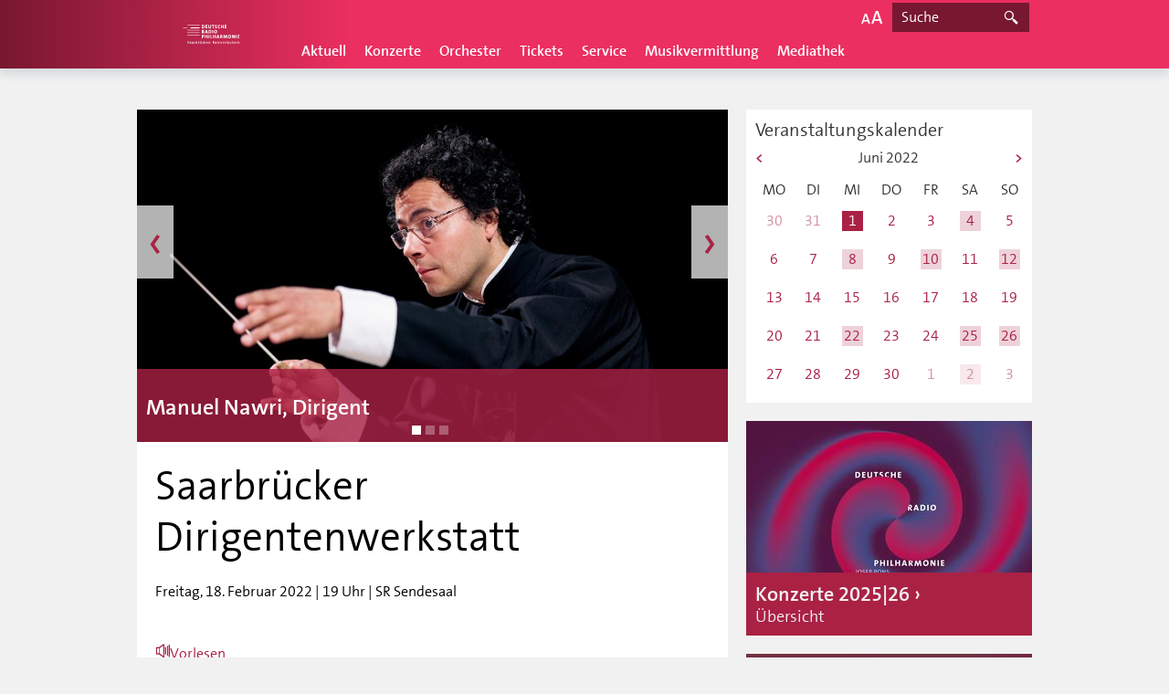

--- FILE ---
content_type: text/html;charset=UTF-8
request_url: https://www.drp-orchester.de/drp/drp-kalender_2021-22_100~detail_i-20220218__studio100.html
body_size: 8009
content:
<!-- erforderlich wg. Hack in "sr-helfer/kanonischerURL.tag" --><!doctype html>
<html xmlns="http://www.w3.org/1999/xhtml">
  <head prefix="og: http://ogp.me/ns# fb: http://ogp.me/ns/fb#" lang="de">
    <meta charset="UTF-8">
    <meta content="IE=edge" http-equiv="x-ua-compatible">
    <meta name="viewport" content="width=device-width, initial-scale=1, user-scalable=no">
    <meta lang="de" content="Saarbrücker Dirigentenwerkstatt" name="DC.title">
    <meta content="SR" name="author">
    <meta content="index, follow, noarchive" name="robots">
    <meta lang="de" content="Studiokonzert | VERSCHOBEN" name="description">
    <meta content="de" name="language">
    <meta content="Text" name="DC.type">
    <meta content="Saarländischer Rundfunk" name="DC.creator">
    <meta content="31.01.2022" name="DC.date">
    <meta content="de_DE" property="og:locale">
    <meta content="Saarbrücker Dirigentenwerkstatt" property="og:title">
    <meta content="article" property="og:type">
    <meta content="Studiokonzert | VERSCHOBEN" property="og:description">
    <meta content="DRP-Orchester.de" property="og:site_name">
    <meta content="https://www.drp-orchester.de/drp/Nawri_Manuel_Foto-Astrid-Ackermann100~_v-sr__169__500.jpeg" property="og:image">
    <meta content="https://www.drp-orchester.de/drp/konzerte/saarbruecken/20220218_studio100.html" property="og:url">
    <link href="https://www.drp-orchester.de/drp/konzerte/saarbruecken/20220218_studio100.html" rel="canonical">
    <link rel="shortcut icon" href="/drp/static/images/favicon-drp.ico">
    <meta content="172088139504643" property="fb:pages">
    <link rel="stylesheet" href="/drp/static/css/copytext.min.css?20251203-v1" type="text/css">
    <link rel="stylesheet" href="/drp/static/css/index.css?20251203-v1" type="text/css">
    <link rel="stylesheet" href="/drp/static/css/vendors~index.css?20251203-v1" type="text/css">
    <link rel="stylesheet" href="/drp/static/css/bugfix.min.css?20251203-v1" type="text/css">
    <title>DRP-Orchester: Saarbrücker Dirigentenwerkstatt</title>
    <script>
      (function() {
          if( "-ms-user-select" in document.documentElement.style )  {
	     if( navigator.userAgent.match( /IEMobile\/10\.0/ ) )  {
                var msViewportStyle = document.createElement( "style" );
                msViewportStyle.appendChild( document.createTextNode( "@-ms-viewport{width:auto!important}" ) );
                document.getElementsByTagName( "head" )[0].appendChild( msViewportStyle );
             }
          }
      })();
      </script>
    <script>
	(function() { try {
	   if (window.localStorage.hasOwnProperty("firstVisit")) {
	      window.document.documentElement.classList.add("no-first-visit");
	   }
	} catch(e){
	   console.warn("maybe cookies are blocked in your browser settings", e);
	} })();
      </script>
  </head>
  <body class="no-js drp">
    <header>
      <nav>
        <div class="navigation navigation--drp">
          <ul class="skiplinks">
            <li><a title="[ALT + 1]" href="#" accesskey="1">Hauptnavigation</a></li>
            <li><a title="[ALT + 2]" href="#" accesskey="2">Zum Inhalt</a></li>
            <li><a title="[ALT + 5]" href="#" accesskey="5">Zur Suche</a></li>
            <li><a title="[ALT + 6]" href="#" accesskey="6">Zum Seitenanfang</a></li>
          </ul>
          <div class="toggle-button_wrapper">
            <a href="index.html" class="toggle-button open"><span class="toggle-icon open">
                <svg xmlns="http://www.w3.org/2000/svg" y="0px" x="0px" width="18px" viewbox="0 0 22 22" id="burger-icon1" height="18px" enable-background="new 0 0 18 18">
                  <text transform="matrix(1 0 0 1 7.1079 13.5215)" opacity="0" font-size="12" font-family="'MyriadPro-Regular'">
                    a
                  </text>
                  <g>
                    <rect y="2" x="2" width="18" height="3" fill="white" class="toggle-icon__rect" />
                    <rect y="9" x="2" width="18" height="3" fill="white" class="toggle-icon__rect" />
                    <rect y="16" x="2" width="18" height="3" fill="white" class="toggle-icon__rect" />
                  </g>
                </svg></span><span class="toggle-icon close">
                <svg xmlns="http://www.w3.org/2000/svg" y="0px" x="0px" width="18px" viewbox="0 0 22 22" id="burger-icon2" height="18px" enable-background="new 0 0 18 18">
                  <text transform="matrix(1 0 0 1 7.1079 13.5215)" opacity="0" font-size="12" font-family="'MyriadPro-Regular'">
                    a
                  </text>
                  <g>
                    <rect y="2" x="2" width="18" transform="translate(5, -1) rotate(45)" height="3" fill="white" class="toggle-icon__rect" />
                    <rect y="16" x="2" width="18" transform="translate(-10, 5) rotate(-45)" height="3" fill="white" class="toggle-icon__rect" />
                  </g>
                </svg></span><span class="toggle-text visible-lg">menu</span></a>
          </div>
          <div class="menu close">
            <div class="menu_wrapper">
              <div id="logo" class="logo">
                <a title="zur Startseite" href="/drp/"></a>
              </div>
              <div class="search">
                <span class="accessibility-info visible-lg"> Zoom: <span class="accessibility-info__zooming">100%</span> - Kontrast: <span class="accessibility-info__contrast">normal</span></span>
                <span class="search__icon icon--search_24 hidden-lg"></span>
                <a title="Anzeige und Lesbarkeit" href="#" data-toggle="modal" data-target="#accessibilityModal" class="search__icon  visible-lg"><span class="icon--help_24"></span></a>
                <form class="search__form" action="/drp/suche.jsp">
                  <input value="/drp" name="pfad" type="hidden">
                  <input type="search" tabindex="0" placeholder="Suche" name="phrase" class="search__form__field">
                  <button value="" type="submit" tabindex="0" class="search__form__submit"><span class="icon--search_24"></span></button>
                </form>
              </div>
              <div class="section_wrapper">
                <ul class="section section--drp">
                  <li class="section__item "><a title="Aktuell" href="/drp/aktuell/">Aktuell</a></li>
                  <li class="section__item "><a title="Konzerte" href="/drp/konzerte/">Konzerte</a></li>
                  <li class="section__item "><a title="Orchester" href="/drp/orchester/">Orchester</a></li>
                  <li class="section__item "><a title="Tickets" href="/drp/tickets/">Tickets</a></li>
                  <li class="section__item "><a title="Service" href="/drp/service/">Service</a></li>
                  <li class="section__item "><a title="Musikvermittlung" href="/drp/musikvermittlung/">Musikvermittlung</a></li>
                  <li class="section__item "><a title="Mediathek" href="/drp/mediathek/">Mediathek</a></li>
                </ul>
              </div>
            </div>
          </div>
        </div>
      </nav>
    </header>
    <div class="outer-wrapper">
      <div class="outer-wrapper__row"> 
        <div class="container"> 
          <div class="row"> 
            <div class="col-md-12"> 
              <div class="breadcrumb">
                <ul></ul>
              </div> 
            </div> 
          </div> 
          <div class="row"> 
            <div class="col-md-8"> 
              <div class="article">
                <div class="article__image">
                  <div class="carousel carousel--inplace">
                    <div class="slider__container">
                      <div class="slider__container__button slider__container__button--master slider__container__button--prev hidden-xs hidden-xxs">
                        <a href="#">‹</a>
                      </div>
                      <div class="slider__container__button slider__container__button--master slider__container__button--next hidden-xs hidden-xxs">
                        <a href="#">›</a>
                      </div>
                      <div id="article-with-carousel-1" data-slider-detail=".slider-nav" data-pagination="#article-with-carousel-1" data-lazyload="true" class="slider">
                        <div class="carousel__image">
                          <div class="teaser-content-holder teaser-content-holder__image169 teaser-content-holder--loading-indicator">
                            <img title="Manuel Nawri, Dirigent (Foto: Astrid Ackermann)" src="/drp/static/images/blank.png" data-lazy-srcset="/drp/Nawri_Manuel_Foto-Astrid-Ackermann100~_v-sr__169__1440.jpg 1440w,         /drp/Nawri_Manuel_Foto-Astrid-Ackermann100~_v-sr__169__1280.jpg 1280w,         /drp/Nawri_Manuel_Foto-Astrid-Ackermann100~_v-sr__169__1000.jpg 1000w,         /drp/Nawri_Manuel_Foto-Astrid-Ackermann100~_v-sr__169__900.jpg 900w,         /drp/Nawri_Manuel_Foto-Astrid-Ackermann100~_v-sr__169__640.jpg 640w,         /drp/Nawri_Manuel_Foto-Astrid-Ackermann100~_v-sr__169__600.jpg 600w,         /drp/Nawri_Manuel_Foto-Astrid-Ackermann100~_v-sr__169__500.jpg 500w,         /drp/Nawri_Manuel_Foto-Astrid-Ackermann100~_v-sr__169__460.jpg 460w,         /drp/Nawri_Manuel_Foto-Astrid-Ackermann100~_v-sr__169__313.jpg 313w,         /drp/Nawri_Manuel_Foto-Astrid-Ackermann100~_v-sr__169__300.jpg 300w,         /drp/Nawri_Manuel_Foto-Astrid-Ackermann100~_v-sr__169__240.jpg 240w" data-lazy-sizes="(min-width: 980px) 960px, 100vw" class="lazyload" alt="Manuel Nawri, Dirigent (Foto: Astrid Ackermann)">
                            <noscript>
                              <img alt="Manuel Nawri, Dirigent (Foto: Astrid Ackermann)" src="/drp/Nawri_Manuel_Foto-Astrid-Ackermann100~_v-sr__169__240.jpg">
                            </noscript>
                          </div>
                          <div class="carousel__image__headline">
                            <span class="h3 text--teaser-headline">Manuel Nawri, Dirigent</span>
                          </div>
                        </div>
                        <div class="carousel__image">
                          <div class="teaser-content-holder teaser-content-holder__image169 teaser-content-holder--loading-indicator">
                            <img title="Stefan Litwin, Klavier (Foto: HJ Zylla)" src="/drp/static/images/blank.png" data-lazy-srcset="/drp/Litwin_Stefan-c-HJ-Zylla100~_v-sr__169__1440.jpg 1440w,         /drp/Litwin_Stefan-c-HJ-Zylla100~_v-sr__169__1280.jpg 1280w,         /drp/Litwin_Stefan-c-HJ-Zylla100~_v-sr__169__1000.jpg 1000w,         /drp/Litwin_Stefan-c-HJ-Zylla100~_v-sr__169__900.jpg 900w,         /drp/Litwin_Stefan-c-HJ-Zylla100~_v-sr__169__640.jpg 640w,         /drp/Litwin_Stefan-c-HJ-Zylla100~_v-sr__169__600.jpg 600w,         /drp/Litwin_Stefan-c-HJ-Zylla100~_v-sr__169__500.jpg 500w,         /drp/Litwin_Stefan-c-HJ-Zylla100~_v-sr__169__460.jpg 460w,         /drp/Litwin_Stefan-c-HJ-Zylla100~_v-sr__169__313.jpg 313w,         /drp/Litwin_Stefan-c-HJ-Zylla100~_v-sr__169__300.jpg 300w,         /drp/Litwin_Stefan-c-HJ-Zylla100~_v-sr__169__240.jpg 240w" data-lazy-sizes="(min-width: 980px) 960px, 100vw" class="lazyload" alt="Stefan Litwin, Klavier (Foto: HJ Zylla)">
                            <noscript>
                              <img alt="Stefan Litwin, Klavier (Foto: HJ Zylla)" src="/drp/Litwin_Stefan-c-HJ-Zylla100~_v-sr__169__240.jpg">
                            </noscript>
                          </div>
                          <div class="carousel__image__headline">
                            <span class="h3 text--teaser-headline">Stefan Litwin, Klavier</span>
                          </div>
                        </div>
                        <div class="carousel__image">
                          <div class="teaser-content-holder teaser-content-holder__image169 teaser-content-holder--loading-indicator">
                            <img title="Deutsche Radio Philharmonie (Foto: Werner Richner)" src="/drp/static/images/blank.png" data-lazy-srcset="/drp/DRP_foto-Werner-Richner102~_v-sr__169__1440.jpg 1440w,         /drp/DRP_foto-Werner-Richner102~_v-sr__169__1280.jpg 1280w,         /drp/DRP_foto-Werner-Richner102~_v-sr__169__1000.jpg 1000w,         /drp/DRP_foto-Werner-Richner102~_v-sr__169__900.jpg 900w,         /drp/DRP_foto-Werner-Richner102~_v-sr__169__640.jpg 640w,         /drp/DRP_foto-Werner-Richner102~_v-sr__169__600.jpg 600w,         /drp/DRP_foto-Werner-Richner102~_v-sr__169__500.jpg 500w,         /drp/DRP_foto-Werner-Richner102~_v-sr__169__460.jpg 460w,         /drp/DRP_foto-Werner-Richner102~_v-sr__169__313.jpg 313w,         /drp/DRP_foto-Werner-Richner102~_v-sr__169__300.jpg 300w,         /drp/DRP_foto-Werner-Richner102~_v-sr__169__240.jpg 240w" data-lazy-sizes="(min-width: 980px) 960px, 100vw" class="lazyload" alt="Deutsche Radio Philharmonie (Foto: Werner Richner)">
                            <noscript>
                              <img alt="Deutsche Radio Philharmonie (Foto: Werner Richner)" src="/drp/DRP_foto-Werner-Richner102~_v-sr__169__240.jpg">
                            </noscript>
                          </div>
                          <div class="carousel__image__headline">
                            <span class="h3 text--teaser-headline">Deutsche Radio Philharmonie</span>
                          </div>
                        </div>
                      </div>
                    </div>
                  </div>
                </div>
                <div class="article__container__wrapper">
                  <div id="vorlesen" class="article__container">
                    <div class="article__header">
                      <h1>Saarbrücker Dirigentenwerkstatt</h1>
                      <h2>Freitag, 18. Februar 2022 | 19 Uhr | SR Sendesaal</h2>
                      <div class="article__header__published">
                        <span class="author">  </span>
                      </div>
                      <div class="rs_skip rsbtn_skin-sr rs_preserve" id="readspeaker_button1">
                        <a href="//app-eu.readspeaker.com/cgi-bin/rsent?customerid=8158&amp;lang=de_de&amp;readid=vorlesen&amp;url=https://www.drp-orchester.de/drp/konzerte/saarbruecken/20220218_studio100.html" title="Text vorlesen" accesskey="L" class="rsbtn_play" rel="nofollow"><span class="rsbtn_left rsimg rspart icon--volume_24"><span class="rsbtn_text"><span>Vorlesen</span></span></span><span class="rsbtn_right rsimg rsplay rspart"></span></a>
                      </div>
                      <p class="article__header__text">Studiokonzert | VERSCHOBEN</p>
                    </div>
                    <div class="article__content">
                      <div class="row">
                        <div class="col-md-12">
                          <p><b>Termin:</b> 18.02.2022 </p>
                        </div>
                      </div>
                      <div class="row">
                        <div class="col-md-12">
                          <p><strong>Die in Kooperation mit dem Dirigentenforum des Deutschen Musikrats geplante mehrtägige Saarbrücker Dirigentenwerkstatt sowie das Abschlusskonzert am 18. Februar müssen auf einen späteren, noch unbekannten Zeitpunkt verschoben werden.</strong> </p>
                        </div>
                        <!-- /class="col-md-12" -->
                        <div class="col-md-12">
                          <hr>
                        </div>
                        <!-- /class="col-md-12" -->
                        <div class="col-md-12">
                          <!-- (leere Absatzbox) -->
                          <p>Deutsche Radio Philharmonie <br>Manuel Nawri, Dirigent<br>Stefan Litwin, Klavier<br>Roland Kunz, Moderation</p>
                        </div>
                        <!-- /class="col-md-12" -->
                        <div class="col-md-12">
                          <hr>
                        </div>
                        <!-- /class="col-md-12" -->
                        <div class="col-md-12">
                          <p><strong>Eun-Hwa Cho </strong><br>„Jouissance de la différence II“ </p>
                          <p><strong>Arnold Schönberg </strong><br>Klavierkonzert </p>
                          <p><strong>Johannes Schöllhorn</strong><br> „éste que ves“</p>
                        </div>
                        <!-- /class="col-md-12" -->
                        <div class="col-md-12">
                          <hr>
                        </div>
                        <!-- /class="col-md-12" -->
                        <div class="col-md-12">
                          <p>Junge Stipendiaten des Dirigentenforums des Deutschen Musikrats arbeiten in der Saarbrücker Dirigentenwerkstatt mit der DRP und stellen nun im Abschlusskonzert die Ergebnisse dieser intensiven Auseinandersetzung mit Neuer Musik vor. Mit Manuel Nawri übernimmt ein ausgewiesener Spezialist die künstlerische (An-)Leitung der Nachwuchsdirigenten. Seine Erfahrungen auch mit führenden Neue-Musik-Ensembles wie „Musikfabrik“ oder „Ensemble Modern“ fließen direkt in die Probenarbeit ein: Es geht um das Handwerk des Dirigierens, genauso wie um das Herausarbeiten poetischer Klanginhalte oder das Modellieren unerhörter Klangfarben aus der Musik der koreanischen Komponistin Eun-Hwa Cho und von Johannes Schöllhorn. Stefan Litwin übernimmt den Solopart im Klavierkonzert des Stammvaters der Neuen Musik, Arnold Schönberg.</p>
                        </div>
                        <!-- /class="col-md-12" -->
                        <div class="col-md-12">
                          <hr>
                        </div>
                        <!-- /class="col-md-12" -->
                        <div class="col-md-12">
                          <!-- (leere Absatzbox) -->
                          <p></p>
                        </div>
                        <!-- /class="col-md-12" -->
                      </div>
                      <!-- /class="row" -->
                    </div>
                    <!-- /class="article__content -->
                    <h3 class="text--module-header rs_skip">Artikel mit anderen teilen</h3>
                    <div class="row sharebutton rs_skip">
                      <div class="col-xxs-12">
                        <a data-target="#share-modal" data-shareurl="https://www.facebook.com/sharer/sharer.php%3Fu=http%3a%2f%2fwww.drp-orchester.de%2f%2fdrp%2fkonzerte%2fsaarbruecken%2f20220218_studio100.html%26t=Saarbr%c3%bccker+Dirigentenwerkstatt" title="Artikel bei Facebook empfehlen" data-toggle="modal" class="sr_share btn btn--facebook" href="https://www.facebook.com/sharer/sharer.php?u=http%3a%2f%2fwww.drp-orchester.de%2f%2fdrp%2fkonzerte%2fsaarbruecken%2f20220218_studio100.html&amp;t=Saarbr%c3%bccker+Dirigentenwerkstatt"><span class="icon icon--facebook_48"></span>Facebook</a>
                        <a data-target="#share-modal" data-shareurl="http://twitter.com/home?status=Saarbr%c3%bccker%20Dirigentenwerkstatt%20http%3a%2f%2fwww.drp-orchester.de%2f%2fdrp%2fkonzerte%2fsaarbruecken%2f20220218_studio100.html" title="Artikel bei X empfehlen" data-toggle="modal" class="sr_share btn btn--twitter" href="http://twitter.com/home?status=Saarbr%c3%bccker+Dirigentenwerkstatt+http%3a%2f%2fwww.drp-orchester.de%2f%2fdrp%2fkonzerte%2fsaarbruecken%2f20220218_studio100.html"><span class="icon icon--twitter_48"></span>X</a>
                        <a title="Artikel versenden" href="mailto:BITTE ADRESSE HIER EINTRAGEN?subject=Link-Tipp:%20Saarbrücker Dirigentenwerkstatt&amp;body=Link-Tipp:%20Saarbrücker Dirigentenwerkstatt%0A%0Dhttp://www.drp-orchester.de//drp/konzerte/saarbruecken/20220218_studio100.html"><button title="Artikel per E-Mail empfehlen" class="btn"><span class="icon icon--mail_48"></span>E-Mail</button></a>
                        <a title="Artikel drucken" href="20220218_studio100~_print-1.html"><button class="btn btn--light pull-right"><span class="icon icon--print_16"></span>Drucken</button></a>
                      </div>
                    </div>
                  </div>
                </div>
                <!-- /class="article__container__wrapper -->
                <div class="article__modules"></div>
                <!-- /class="article__modules -->
              </div> 
            </div> 
            <div class="col-md-4"> 
              <div class="sidebar">
                <div class="form-wrapper onlightbg">
                  <div class="archive__box archive__box--margin datepicker">
                    <div class="archive__box__header">
                      <span class="archive__box__header__title text--article-description">Veranstaltungskalender</span>
                    </div>
                    <div data-datepicker-event-server-url="/drp/drp-kalender_2021-22_100~json.json" data-max-date="31.07.2022" data-min-date="01.06.2022" data-default-date="18.02.2022" data-disallow-selection="true" data-multiselection="false" class="datepicker-calendar datepicker-calendar-events"></div>
                    <div class="row hidden-for-js">
                      <div class="col-xxs-12 col-xs-6 form-group">
                        <a href="/drp/drp-kalender_2021-22_100~liste_m-2022-07.html"><span>Juli 2022</span></a>
                        <br>
                        <a href="/drp/drp-kalender_2021-22_100~liste_m-2022-06.html"><span>Juni 2022</span></a>
                        <br>
                      </div>
                    </div>
                  </div>
                </div>
                <div class="teaser teaser--l xxs-169  ">
                  <a title="Zum Beitrag: Konzerte 2025|26" class="teaser__link" href="/drp/konzerte/index.html">
                    <div class="teaser__image">
                      <div class="teaser-content-holder teaser-content-holder__image43">
                        <picture>
                          <!-- [if IE 9]><video style="display: none;" ><![endif] -->
                          <source media="(min-width: 480px)" data-srcset="/drp/2025-26_Cover_blanko100~_v-sr__43__240.jpg 240w,       /drp/2025-26_Cover_blanko100~_v-sr__43__300.jpg 300w,       /drp/2025-26_Cover_blanko100~_v-sr__43__313.jpg 313w" data-sizes="(min-width: 980px) 313px, 33vw">
                          <source media="(max-width: 480px)" data-srcset="/drp/2025-26_Cover_blanko100~_v-sr__169__240.jpg 240w,       /drp/2025-26_Cover_blanko100~_v-sr__169__300.jpg 300w,       /drp/2025-26_Cover_blanko100~_v-sr__169__460.jpg 460w" data-sizes="100vw">
                          <!-- [if IE 9]></video><![endif] -->
                          <img class="lazy" alt="Saison 2025/26 (Foto: DRP)" title="Saison 2025/26 (Foto: DRP)" data-src="/drp/2025-26_Cover_blanko100~_v-sr__43__240.jpg">
                        </picture>
                      </div>
                      <span class="teaser__image__caption "><span class="teaser__badges "></span><span class="teaser__image__caption__wrapper"><span class="teaser__image__flare"></span><span class="teaser__image__caption__text teaser__image__caption__text--subhead"></span><span class="teaser__image__caption__text teaser__image__caption__text--headline">Konzerte 2025|26</span><span class="teaser__image__caption__text teaser__image__caption__text--subheadline">Übersicht</span></span></span>
                    </div></a>
                </div>
                <div class="teaser teaser--l xxs-169  ">
                  <a title="Zum Beitrag: Newsletter-Anmeldung" class="teaser__link" href="/drp/service/newsletter100.html">
                    <div class="teaser__image">
                      <div class="teaser-content-holder teaser-content-holder__image43">
                        <picture>
                          <!-- [if IE 9]><video style="display: none;" ><![endif] -->
                          <source media="(min-width: 480px)" data-srcset="/drp/newsletter104~_v-sr__43__240.jpg 240w,       /drp/newsletter104~_v-sr__43__300.jpg 300w,       /drp/newsletter104~_v-sr__43__313.jpg 313w" data-sizes="(min-width: 980px) 313px, 33vw">
                          <source media="(max-width: 480px)" data-srcset="/drp/newsletter104~_v-sr__169__240.jpg 240w,       /drp/newsletter104~_v-sr__169__300.jpg 300w,       /drp/newsletter104~_v-sr__169__460.jpg 460w" data-sizes="100vw">
                          <!-- [if IE 9]></video><![endif] -->
                          <img class="lazy" alt="Newsletter der DRP (Foto: DRP)" title="Newsletter der DRP (Foto: DRP)" data-src="/drp/newsletter104~_v-sr__43__240.jpg">
                        </picture>
                      </div>
                      <span class="teaser__image__caption "><span class="teaser__badges "></span><span class="teaser__image__caption__wrapper"><span class="teaser__image__flare"></span><span class="teaser__image__caption__text teaser__image__caption__text--subhead"></span><span class="teaser__image__caption__text teaser__image__caption__text--headline">Newsletter-Anmeldung</span><span class="teaser__image__caption__text teaser__image__caption__text--subheadline"></span></span></span>
                    </div></a>
                </div>
                <div class="teaser teaser--l xxs-169  ">
                  <a title="Zum Beitrag: Freunde der DRP" target="_blank" class="teaser__link" href="https://www.freundederdrp.de">
                    <div class="teaser__image">
                      <div class="teaser-content-holder teaser-content-holder__image43">
                        <picture>
                          <!-- [if IE 9]><video style="display: none;" ><![endif] -->
                          <source media="(min-width: 480px)" data-srcset="/drp/Freunde_DRP100~_v-sr__43__240.jpg 240w,       /drp/Freunde_DRP100~_v-sr__43__300.jpg 300w,       /drp/Freunde_DRP100~_v-sr__43__313.jpg 313w" data-sizes="(min-width: 980px) 313px, 33vw">
                          <source media="(max-width: 480px)" data-srcset="/drp/Freunde_DRP100~_v-sr__169__240.jpg 240w,       /drp/Freunde_DRP100~_v-sr__169__300.jpg 300w,       /drp/Freunde_DRP100~_v-sr__169__460.jpg 460w" data-sizes="100vw">
                          <!-- [if IE 9]></video><![endif] -->
                          <img class="lazy" alt="Freunde der DRP (Foto: DRP)" title="Freunde der DRP (Foto: DRP)" data-src="/drp/Freunde_DRP100~_v-sr__43__240.jpg">
                        </picture>
                      </div>
                      <span class="teaser__image__caption "><span class="teaser__badges "></span><span class="teaser__image__caption__wrapper"><span class="teaser__image__flare"></span><span class="teaser__image__caption__text teaser__image__caption__text--subhead"></span><span class="teaser__image__caption__text teaser__image__caption__text--headline">Freunde der DRP</span><span class="teaser__image__caption__text teaser__image__caption__text--subheadline"></span></span></span>
                    </div></a>
                </div>
                <div class="teaser teaser--l xxs-169  ">
                  <a title="Zum Beitrag: Mediathek" class="teaser__link" href="/drp/mediathek/index.html">
                    <div class="teaser__image">
                      <div class="teaser-content-holder teaser-content-holder__image43">
                        <picture>
                          <!-- [if IE 9]><video style="display: none;" ><![endif] -->
                          <source media="(min-width: 480px)" data-srcset="/drp/Mediathek100~_v-sr__43__240.jpg 240w,       /drp/Mediathek100~_v-sr__43__300.jpg 300w,       /drp/Mediathek100~_v-sr__43__313.jpg 313w" data-sizes="(min-width: 980px) 313px, 33vw">
                          <source media="(max-width: 480px)" data-srcset="/drp/Mediathek100~_v-sr__169__240.jpg 240w,       /drp/Mediathek100~_v-sr__169__300.jpg 300w,       /drp/Mediathek100~_v-sr__169__460.jpg 460w" data-sizes="100vw">
                          <!-- [if IE 9]></video><![endif] -->
                          <img class="lazy" alt=" (Foto: DRP)" title=" (Foto: DRP)" data-src="/drp/Mediathek100~_v-sr__43__240.jpg">
                        </picture>
                      </div>
                      <span class="teaser__image__caption "><span class="teaser__badges "></span><span class="teaser__image__caption__wrapper"><span class="teaser__image__flare"></span><span class="teaser__image__caption__text teaser__image__caption__text--subhead"></span><span class="teaser__image__caption__text teaser__image__caption__text--headline">Mediathek</span><span class="teaser__image__caption__text teaser__image__caption__text--subheadline"></span></span></span>
                    </div></a>
                </div>
              </div> 
            </div> 
          </div> 
        </div> 
      </div>
      <footer>
        <div class="footer">
          <div class="footer__container container">
            <a href="#logo" class="back-to-top-btn"><span class="arrow-up icon--up_24"></span>Nach Oben</a>
            <div class="row footer__row">
              <div class="col-lg-3 col-xs-6 col-xxs-12 footer__menu__wrapper">
                <h4 class="footer__menu__caption"> </h4>
                <ul class="footer__menu">
                  <li class="footer__menu__item"><a href="http://www.sr.de/sr/home/index.html" title="SR.de">SR.de</a></li>
                  <li class="footer__menu__item"><a href="http://www.swr.de/" title="SWR.de">SWR.de</a></li>
                </ul>
              </div>
              <div class="col-lg-3 col-xs-6 col-xxs-12 footer__menu__wrapper">
                <h4 class="footer__menu__caption"> </h4>
                <ul class="footer__menu">
                  <li class="footer__menu__item"><a href="https://www.ardaudiothek.de/sendung/klassik-konzerte/10469705/" title="Mediathek">Mediathek</a></li>
                  <li class="footer__menu__item"><a href="/drp/service/broschueren100.html" target="_blank" title="Saisonbroschüren">Saisonbroschüren</a></li>
                  <li class="footer__menu__item"><a href="/drp/orchester/orchester104.html" target="_blank" title="Orchester">Orchester</a></li>
                </ul>
              </div>
              <div class="clearfix hidden-lg"></div>
              <div class="col-lg-3 col-xs-6 col-xxs-12 footer__menu__wrapper">
                <h4 class="footer__menu__caption"> </h4>
                <ul class="footer__menu">
                  <li class="footer__menu__item"><a href="/drp/service/social_media_drp100.html" target="_blank" title="DRP bei Facebook">DRP bei Facebook</a></li>
                  <li class="footer__menu__item"><a href="/drp/service/social_media_youtube_drp100.html" target="_blank" title="DRP bei YouTube">DRP bei YouTube</a></li>
                  <li class="footer__menu__item"><a href="/drp/service/newsletter100.html" target="_blank" title="Newsletter">Newsletter</a></li>
                  <li class="footer__menu__item"><a href="http://www.freunde-der-drp.de/" title="Freunde der DRP">Freunde der DRP</a></li>
                </ul>
              </div>
              <div class="col-lg-3 col-xs-6 col-xxs-12 footer__menu__wrapper">
                <h4 class="footer__menu__caption"> </h4>
                <ul class="footer__menu">
                  <li class="footer__menu__item"><a href="/drp/service/kontakt102.html" target="_blank" title="Kontakt">Kontakt</a></li>
                  <li class="footer__menu__item"><a href="/drp/impressum100.html" target="_blank" title="Impressum">Impressum</a></li>
                  <li class="footer__menu__item"><a href="/drp/datenschutz102.html" target="_blank" title="Datenschutz">Datenschutz</a></li>
                </ul>
              </div>
            </div>
            <div class="footer__ard">
              <span>Der </span>
              <span class="icon--sr"></span>
              <span> ist Mitglied der </span>
              <span class="icon--ard_logo"></span>
            </div>
          </div>
        </div>
      </footer>
    </div>
    <div aria-hidden="true" aria-labelledby="accessibilityModal" role="dialog" tabindex="-1" id="accessibilityModal" class="modal fade accessibility">
      <div class="modal-dialog">
        <div class="modal-content">
          <div class="modal-header">
            <h3 class="modal-title text--module-header">Anzeige &amp; Lesbarkeit</h3>
          </div>
          <div class="modal-body">
            <div class="accessibility__zooming">
              <h4>Textgröße: <span data-accessibility-value="zooming">100 %</span></h4>
              <button class="btn" data-accessibility-value="reset" data-accessibility="zooming" type="button">100 %</button>
              <button class="btn zooming__decrease" data-accessibility-value="decrease" data-accessibility="zooming" type="button">A - </button>
              <button class="btn zooming__increase" data-accessibility-value="increase" data-accessibility="zooming" type="button">A + </button>
            </div>
            <div class="accessibility__contrast">
              <h4>Kontrast: <span data-accessibility-value="contrast">Normal</span></h4>
              <div class="btn__group">
                <div class="btn__group__wrapper">
                  <button data-accessibility-value="normal" data-accessibility="contrast" class="btn btn--active contrast__normal" type="button">Normal</button>
                  <button data-accessibility-value="maximal" data-accessibility="contrast" class="btn contrast__max" type="button">Maximal</button>
                </div>
              </div>
            </div>
          </div>
          <div class="modal-footer">
            <button data-dismiss="modal" class="btn" type="button">Schließen</button>
          </div>
        </div>
      </div>
    </div>
    <div aria-hidden="true" aria-labelledby="facebookModal" role="dialog" tabindex="-1" id="facebookModal" class="modal fade">
      <div class="modal-dialog">
        <div class="modal-content">
          <div class="modal-header">
            <h3 class="modal-title text--module-header">Wollen Sie DRP-Orchester.de wirklich verlassen?</h3>
          </div>
          <div class="modal-body">
            <p>Viele Soziale Netzwerke wie Facebook oder Youtube erfüllen nicht die hohen Datenschutz-Standards des SR und SWR. Deshalb sollten Sie bei diesen Anbietern besonders auf Ihre persönlichen Daten achten. </p>
            <p>Unser Tipp: Nur das posten und angeben, was Sie theoretisch jedem Internetnutzer zeigen würden. Außerdem sollten Sie die voreingestellten Datenschutzeinstellungen der jeweiligen Anbieter überprüfen.</p>
          </div>
          <div class="modal-footer">
            <button data-dismiss="modal" class="btn" type="button">Abbrechen</button>
            <button class="btn" type="button">Artikel teilen</button>
          </div>
        </div>
      </div>
    </div>
    <div aria-hidden="true" aria-labelledby="share-modal" role="dialog" tabindex="-1" id="share-modal" class="modal fade">
      <div class="modal-dialog">
        <div class="modal-content">
          <div class="modal-header">
            <h3 class="modal-title text--module-header">Wollen Sie DRP-Orchester.de wirklich verlassen?</h3>
          </div>
          <div class="modal-body">
            <p>Viele Soziale Netzwerke wie Facebook oder Youtube erfüllen nicht die hohen Datenschutz-Standards des SR und SWR. Deshalb sollten Sie bei diesen Anbietern besonders auf Ihre persönlichen Daten achten. </p>
            <p>Unser Tipp: Nur das posten und angeben, was Sie theoretisch jedem Internetnutzer zeigen würden. Außerdem sollten Sie die voreingestellten Datenschutzeinstellungen der jeweiligen Anbieter überprüfen.</p>
          </div>
          <div class="modal-footer">
            <form method="get" target="_blank" action="https://www.facebook.com/sharer/sharer.php">
              <input value="https://www.drp-orchester.de" name="u" type="hidden">
              <button data-dismiss="modal" class="btn" type="button">Abbrechen</button>
              <a target="_blank" href="#" class="btn link">Weiter</a>
            </form>
          </div>
        </div>
      </div>
    </div>
    <div class="modal fade" id="paywall-modal" tabindex="-1" role="dialog" aria-labelledby="paywall-modal" aria-hidden="true">
      <div class="modal-dialog">
        <div class="modal-content">
          <div class="modal-header">
            <h3 class="modal-title text--module-header">Wollen Sie DRP-Orchester.de wirklich verlassen?</h3>
          </div>
          <div class="modal-body">
            <p>Der Link öffnet eine Internetseite außerhalb des Angebots des SR. Der SR ist für den Inhalt externer Internetseiten nicht verantwortlich. Es kann sich dabei auch um ein Bezahlangebot handeln.</p>
          </div>
          <div class="modal-footer">
            <form action="#" target="_blank" method="get">
              <input type="hidden" name="u" value="https://www.drp-orchester.de">
              <button type="button" class="btn" data-dismiss="modal">Abbrechen</button>
              <a class="btn link" href="#" target="_blank">Weiter</a>
            </form>
          </div>
        </div>
      </div>
    </div>
    <div aria-hidden="true" aria-labelledby="lightbox" role="dialog" tabindex="-1" id="lightbox" class="modal fade lightbox lightbox-pg">
      <div class="modal-dialog">
        <button aria-label="Close" data-dismiss="modal" class="close" type="button"><span aria-hidden="true"></span></button>
        <div class="wrapper"></div>
      </div>
    </div>
    <div class="safariRequest" id="safariPushCon">
      <div class="container text-center">
        <b>Push-Nachrichten von SR.de</b>
        <br> Benachrichtungen können jederzeit in den Browser Einstellungen deaktiviert werden. 
        <br>
        <br>
        <a style="font-size: 0.7rem;" href="https://www.sr.de/sr/home/der_sr/unternehmen/datenschutzerklarung/">Datenschutz</a>
        <a onclick="hideSafariHandle();" href="#" class="lnk">Nein</a>
        <a onclick="requestPushPermissionSafari();" href="#" class="lnk">Ja</a>
      </div>
    </div>
    <script type="text/javascript" src="/drp/static/js/smarttag.js?20200731"></script>
    <script type="text/javascript" src="/drp/static/js/optout-tracking.min.js?20231109"></script>
    <script type="text/javascript">
          // Optional override of all ATI options
          var ati_options = { };
      </script>
    <script>
          var gfkConnectorConf = { optin: false };  //with explicit optin parameter, assuming the consent has not been given
      </script>
    <script src="https://de-config-preproduction.sensic.net/sui-connector.js"></script>
    <script>
      var gfkConnectorConf = { optin: false };
      if (window.gfkConnector) {
           window.gfkConnector.init((gfkLinkID) => {
               window.gfkLinkID = gfkLinkID;
           });
      }
      </script>
    <script>
      optoutTrackingAppendArdplayerConfig();
      </script>
    <script>
      // This sets the public path to an absolute path. Make sure this bit runs before the scripts
      // below are executed.
      window.webpackPublicPath = "/drp/static/";
      </script>
    <script src="/drp/static/runtime.84aea0512c44ce6cd222.bundle.js"></script>
    <script src="/drp/static/vendors~index.37e85e5c7130f5fca8ef.bundle.js"></script>
    <script src="/drp/static/index.98ac6dee956ed2b1165d.bundle.js"></script>
    <script>
	  $(function() {
	  $("body").removeClass("no-js");
	  function loadJS(u){var r = document.getElementsByTagName( "script" )[ 0 ], s = document.createElement( "script" );s.src = u;r.parentNode.insertBefore( s, r );}
	  if (!(navigator.userAgent.match(/IEMobile\/10\.0/))) {
	  loadJS("/drp/static/libs/picturefill/picturefill.js");
	  }
	  });
      </script>
    <script type="text/javascript" src="/drp/static/js/pushServices.min.js?20250303"></script>
    <script src="/drp/static/js/sr.min.js?2016420-5"></script>
    <script src="/drp/static/js/nowplayingV3.min.js?20250813-1"></script>
    <!-- de.horz.sr.sophora:sr-sophora-webapp-common version 4.6.9-10.6 (build 2370 by alex on kleer.sr.de at 2026-01-09T12:14:18+0100) --> 
    <!-- ATI NEW 2016 --> 
    <script type="text/javascript">
    var tag = new ATInternet.Tracker.Tag({secure: true});
    tag.page.set({
    name: "20220218_studio100",
       chapter1:"konzerte",
       chapter2:"saarbruecken",
       level2: "106"
    });

    if (!optoutTrackingGet(document.cookie)) {
        tag.dispatch();
    }
   </script> 
    <!-- /ATI NEW 2016 --> 
    <script type="text/javascript">
    function srpixel(){
      if (!optoutTrackingGet(document.cookie)) {
        srpixelATIneu('106','konzerte','saarbruecken','', '20220218_studio100' );
      }
    }
  </script>  
  </body>
</html>

--- FILE ---
content_type: text/css;charset=UTF-8
request_url: https://www.drp-orchester.de/drp/static/css/copytext.min.css?20251203-v1
body_size: 170
content:
.article .quotes blockquote::before{content:url(/sr/static/images/quote-in.png)}.article .quotes blockquote{border-left:none}.article .hint{background-color:#f5f5f5;clear:both;padding:0;width:100%;margin-right:10px}.article .hint h3{margin-top:0;background-color:#afafaf;padding:10px;width:100%;color:#fff}.article .hint p{padding:0 10px}.article table{margin-top:10px;margin-bottom:10px;border-collapse:separate;border-spacing:5px;table-layout:fixed;width:100%}.article caption{background-color:#ccc;font-weight:700}.article tr{background-color:#fff;padding:2px}.article th{padding:2px;font-weight:700}

--- FILE ---
content_type: text/css;charset=UTF-8
request_url: https://www.drp-orchester.de/drp/static/css/bugfix.min.css?20251203-v1
body_size: 1042
content:
body>.outer-wrapper .outer-wrapper__row:nth-child(2n) .teaser--picturearticle.teaserfeed--srinfo--bg.teaserfeed--srinfo--bg.teaserfeed--srinfo--bg,body>.outer-wrapper .outer-wrapper__row:nth-child(2n) .teaserfeed--srinfo--bg .teaser__text.teaser__text.teaser__text{background:#e9f1f2!important}.teaser--srinfo .teaser__image__caption.teaser__image__caption.teaser__image__caption{background:rgba(0,127,154,.8);color:#fff}.teaser--wt{height:100%;display:block}.teaser--wt.stretch .teaser--wt__mid,.teaser--wt.with-description .teaser--wt__mid{margin:40px auto 0}.ardplayer-video{background:#000}.captcha__options .radio label{position:absolute}.nowplaying__sidebar__logo.icon--sr_fernsehen:before{background-image:url(../svg/logos/SR_Fernsehen_auf_weiss.svg)}button.ardplayer-btn-sound.toggle:before{content:""!important}.ardplayer-viewport .ardplayer-title{max-width:90%}@media only screen and (max-width:480px){.ardplayer-viewport .ardplayer-title{display:block}}.compactnews__newslist{min-height:400px}.ardplayer-audio .ardplayer-viewport .ardplayer-posterimage{display:block!important}.ardplayer-untertitel-ebu{line-height:25px}.ardplayer-viewport .ardplayer-posterframe .ardplayer-title{bottom:0;left:0;margin:auto;position:absolute;right:0;text-align:center;top:120px;width:100%;height:18px;overflow:visible;font-size:18px;font-size:1.125rem;font-family:"TheSansLT semibold";font-weight:600}.carousel--inplace-gallery.carousel .slider__container__button{max-height:80px}.navigation .icon--settings_24{color:#fff;font-size:24px;font-size:1.5rem;height:100%;line-height:41px;text-align:center;cursor:pointer;width:100%;display:table}.safariRequest{display:none;position:absolute;background:#fff;top:0;margin:auto;width:100%;height:140px;z-index:9999;border:1px solid #ededed;padding:1rem;border-top:none;-webkit-box-shadow:0 10px 33px 0 rgba(0,0,0,.6);-moz-box-shadow:0 10px 33px 0 rgba(0,0,0,.6);box-shadow:0 10px 33px 0 rgba(0,0,0,.6)}.safariRequest .lnk{padding:5px 10px;background:#034694;color:#fff;line-height:30px;display:inline-block}.safariRequest .lnk:hover{text-decoration:none}.safariRequest .container{line-height:1.5rem}.safariRequest button{width:25%;margin-top:20px;float:right}.serviceworker__topics .checkbox{display:block}.pushDialog{position:fixed;top:0;left:96px;width:362px;min-height:200px;padding:120px 10px 10px;background-color:#f1f1f1;border:2px #000438 solid;color:#000;z-index:500}.pushDialog h1{font-size:16px;font-weight:700;line-height:1.4em;margin-bottom:5px;text-align:left}.pushDialog .pushText{font-size:14px!important;font-weight:400;line-height:1.4em!important;margin:10px 0!important;padding:0!important;text-align:left!important}.pushDialog .pushTopics{font-size:13px!important;margin-bottom:15px}.pushDialog .pushFooter{border-top:1px solid rgba(0,0,0,.1);display:block!important;margin-top:10px;padding-top:10px;font-size:.8em;font-weight:700}#namePod{display:none;opacity:0;visibility:hidden}

--- FILE ---
content_type: image/svg+xml
request_url: https://www.drp-orchester.de/drp/static/svg/logos/DRP_white.svg
body_size: 4728
content:
<?xml version="1.0" encoding="utf-8"?>
<!-- Generator: Adobe Illustrator 19.0.1, SVG Export Plug-In . SVG Version: 6.00 Build 0)  -->
<!DOCTYPE svg PUBLIC "-//W3C//DTD SVG 1.1//EN" "http://www.w3.org/Graphics/SVG/1.1/DTD/svg11.dtd">
<svg version="1.1" id="Layer_1" xmlns="http://www.w3.org/2000/svg" xmlns:xlink="http://www.w3.org/1999/xlink" x="0px" y="0px"
	 viewBox="0 -200 960 960" style="enable-background:new 0 -200 960 960;" xml:space="preserve">
<style type="text/css">
	.st0{display:none;}
	.st1{display:inline;fill:#231F20;}
	.st2{display:inline;fill:#2F398F;}
	.st3{display:inline;}
	.st4{fill:#231F20;}
	.st5{display:inline;fill:#FFFFFF;}
	.st6{fill:#FFFFFF;}
</style>
<g class="st0">
	<path class="st1" d="M344,273.3C344,156,194.7,178.7,194.7,120c0-21.3,17.3-37.3,53.3-37.3c22.7,0,45.3,4,66.7,10.7l5.3-74.7
		c-24-4-48-6.7-68-6.7c-93.3,0-149.3,46.7-149.3,117.3c0,125.3,149.3,93.3,149.3,157.3c0,26.7-22.7,40-54.7,40
		c-26.7,0-57.3-6.7-78.7-13.3l-4,80c24,5.3,50.7,8,77.3,8C285.3,400,344,346.7,344,273.3L344,273.3z"/>
	<path class="st1" d="M680,393.3l-80-120c-9.3-13.3-18.7-28-29.3-42.7c50.7-12,82.7-53.3,82.7-104c0-80-53.3-110.7-141.3-110.7
		c-45.3,0-85.3,0-117.3,2.7v374.7h86.7V246.7h4l89.3,146.7H680V393.3z M564,133.3c0,32-24,50.7-60,50.7c-8,0-17.3,0-21.3-1.3v-96
		c5.3,0,14.7-1.3,24-1.3C546.7,86.7,564,104,564,133.3L564,133.3z"/>
	<polygon class="st2" points="94.7,436 677.3,436 677.3,580 94.7,580 	"/>
	<g class="st3">
		<path class="st4" d="M793.3,165.3C742.6,165.3,700,124,700,72s41.3-93.3,93.3-93.3S886.6,20,886.6,72S844,165.3,793.3,165.3z
			 M793.3-8c-44,0-80,36-80,80s36,80,80,80s80-36,80-80S837.3-8,793.3-8z"/>
	</g>
	<polygon class="st1" points="737.3,52 829.3,18.7 829.3,109.3 768,132 768,62.7 738.7,73.3 	"/>
	<polygon class="st5" points="160,494.7 160,480 126.7,480 126.7,538.7 142.7,538.7 142.7,517.3 158.7,517.3 158.7,504 142.7,504 
		142.7,494.7 	"/>
	<polygon class="st5" points="212,538.7 212,525.3 193.3,525.3 193.3,516 210.7,516 210.7,502.7 193.3,502.7 193.3,494.7 212,494.7 
		212,480 177.3,480 177.3,538.7 	"/>
	<path class="st5" d="M278.7,538.7L268,521.3c-1.3-2.7-2.7-4-4-6.7c6.7-2.7,10.7-9.3,10.7-16c0-13.3-8-18.7-22.7-18.7
		c-8,0-14.7,0-20,0v58.7h16v-21.3l0,0l10.7,21.3h20V538.7z M257.3,500c0,4-2.7,6.7-8,6.7c-1.3,0-2.7,0-2.7,0v-13.3c0,0,1.3,0,2.7,0
		C254.7,493.3,257.3,496,257.3,500L257.3,500z"/>
	<path class="st5" d="M344,538.7V480h-16v20c0,4,0,8,0,12c-1.3-5.3-4-9.3-6.7-14.7l-8-17.3h-20v58.7h16v-24c0-4,0-5.3,0-9.3
		c1.3,4,4,8,5.3,13.3l9.3,20H344L344,538.7z"/>
	<path class="st5" d="M401.3,520c0-18.7-21.3-16-21.3-22.7c0-2.7,1.3-4,6.7-4c4,0,6.7,0,10.7,1.3l1.3-13.3c-4,0-8-1.3-10.7-1.3
		c-16,0-24,8-24,18.7c0,20,21.3,14.7,21.3,24c0,2.7-2.7,4-6.7,4s-9.3-1.3-12-2.7l-1.3,14.7c4,1.3,8,1.3,12,1.3
		C392,540,401.3,530.7,401.3,520L401.3,520z"/>
	<polygon class="st5" points="453.3,538.7 453.3,525.3 434.7,525.3 434.7,516 452,516 452,502.7 434.7,502.7 434.7,494.7 
		453.3,494.7 453.3,480 418.7,480 418.7,538.7 	"/>
	<polygon class="st5" points="521.3,538.7 521.3,480 505.3,480 505.3,501.3 488,501.3 488,480 472,480 472,538.7 488,538.7 488,516 
		505.3,516 505.3,538.7 	"/>
	<polygon class="st5" points="577.3,538.7 577.3,525.3 558.7,525.3 558.7,516 576,516 576,502.7 558.7,502.7 558.7,494.7 
		577.3,494.7 577.3,480 542.7,480 542.7,538.7 	"/>
	<path class="st5" d="M646.7,538.7V480h-16v20c0,4,0,8,0,12c-1.3-5.3-4-9.3-6.7-14.7l-8-17.3h-21.3v58.7h16v-24c0-4,0-5.3,0-9.3
		c1.3,4,4,8,5.3,13.3l9.3,20H646.7L646.7,538.7z"/>
</g>
<g>
	<path class="st6" d="M397.8,172.5c0-16.5-9.3-22.6-23.3-22.6c-6.3,0-12.2,0.2-15.8,0.4v46.3c4.3,0.2,8.9,0.4,13.8,0.4
		C387.7,197,397.8,188.4,397.8,172.5L397.8,172.5z M386.3,173.4c0,9.9-5.5,14.5-12.9,14.5c-1.7,0-3.1-0.1-4-0.3v-28.4
		c1.2-0.1,2.6-0.1,4.4-0.1C383.5,159,386.3,164.6,386.3,173.4L386.3,173.4z"/>
	<polygon class="st6" points="437.2,196.7 437.2,187.5 421.8,187.5 421.8,177.2 436.4,177.2 436.4,168.5 421.8,168.5 421.8,159.2 
		437.2,159.2 437.2,150.2 411,150.2 411,196.7 	"/>
	<path class="st6" d="M488.1,178.5v-28.2h-10.6v28.8c0,7-2.3,9.5-8.4,9.5c-6.6,0-8.3-3.4-8.3-8.9v-29.5h-10.7v30.1
		c0,9.3,3.6,17.3,18.4,17.3C480.8,197.6,488.1,191.5,488.1,178.5L488.1,178.5z"/>
	<polygon class="st6" points="532.3,159.4 532.3,150.2 499.3,150.2 499.3,159.4 510.5,159.4 510.5,196.7 521.2,196.7 521.2,159.4 	
		"/>
	<path class="st6" d="M571.3,181.8c0-14.5-18.5-11.8-18.5-19c0-2.6,2.1-4.5,6.5-4.5c2.8,0,5.6,0.5,8.3,1.2l0.6-9.3
		c-2.9-0.6-6-0.8-8.5-0.8c-11.6,0-18.5,5.8-18.5,14.5c0,15.6,18.5,11.5,18.5,19.4c0,3.3-2.8,5-6.7,5c-3.4,0-7.2-0.8-9.8-1.7
		l-0.6,9.9c3,0.7,6.3,1,9.5,1C564.1,197.5,571.3,190.9,571.3,181.8L571.3,181.8z"/>
	<path class="st6" d="M614,195.5l-1.2-9.6c-2.2,1-5.7,1.7-8.1,1.7c-8.4,0-12.1-5-12.1-14.2c0-8.4,4.1-13.8,11.6-13.8
		c2.9,0,5.9,0.5,8.5,1.2l1.2-9.7c-2.9-0.8-6.3-1.2-9.5-1.2c-15.4,0-23.5,10.2-23.5,25.3c0,10.5,4.6,22.2,21.8,22.2
		C606.5,197.3,610.6,196.6,614,195.5L614,195.5z"/>
	<polygon class="st6" points="665.7,196.7 665.7,150.2 655,150.2 655,168.1 638,168.1 638,150.2 627.2,150.2 627.2,196.7 638,196.7 
		638,177.4 655,177.4 655,196.7 	"/>
	<polygon class="st6" points="705.5,196.7 705.5,187.5 690.1,187.5 690.1,177.2 704.7,177.2 704.7,168.5 690.1,168.5 690.1,159.2 
		705.5,159.2 705.5,150.2 679.3,150.2 679.3,196.7 	"/>
	<polygon class="st6" points="155,149.6 326.8,149.6 326.8,156 155,156 	"/>
	<polygon class="st6" points="155,219.2 326.8,219.2 326.8,225.7 155,225.7 	"/>
	<polygon class="st6" points="155,288.8 326.8,288.8 326.8,295.2 155,295.2 	"/>
	<polygon class="st6" points="155,255.8 326.8,255.8 326.8,262.3 155,262.3 	"/>
	<polygon class="st6" points="94.7,187.1 155,187.1 155,193.7 94.7,193.7 	"/>
	<polygon class="st6" points="199,183.9 326.8,183.9 326.8,197.1 199,197.1 	"/>
	<path class="st6" d="M177.3,400c0-10.2-13.7-8-13.7-13.8c0-2.3,1.8-4,5.4-4c2,0,4,0.3,5.8,0.9l0.3-5.5c-1.9-0.3-4-0.6-5.9-0.6
		c-7.8,0-12.4,4-12.4,9.8c0,10.7,13.6,7.9,13.6,14.1c0,3-2.5,4.3-5.6,4.3c-2.4,0-5-0.5-6.8-1.2l-0.4,5.8c2,0.5,4.3,0.8,6.7,0.8
		C172.4,410.6,177.3,406.1,177.3,400L177.3,400z"/>
	<path class="st6" d="M207.8,410.1c-0.1-2-0.1-4.2-0.1-6.2v-10c0-5.2-2.2-8.3-9.9-8.3c-3.1,0-6.2,0.6-8.6,1.5l0.5,5.2
		c2-1.2,4.9-1.9,7.1-1.9c3.5,0,4.7,1.3,4.7,3.8v1.3c-8.1,0-13.8,3-13.8,8.8c0,3.9,2.5,6.3,6.8,6.3c3.6,0,6.5-1.9,7.7-4.6l0,0
		c-0.2,1.3-0.2,2.6-0.2,4h5.8V410.1z M201.5,400c0,2.9-2.1,5.8-5.1,5.8c-1.8,0-2.8-1-2.8-2.6c0-1.9,1.4-3.8,8-3.8L201.5,400
		L201.5,400z"/>
	<path class="st6" d="M238.6,410.1c-0.1-2-0.1-4.2-0.1-6.2v-10c0-5.2-2.2-8.3-9.9-8.3c-3.1,0-6.2,0.6-8.6,1.5l0.5,5.2
		c2-1.2,4.9-1.9,7.1-1.9c3.5,0,4.7,1.3,4.7,3.8v1.3c-8.1,0-13.8,3-13.8,8.8c0,3.9,2.5,6.3,6.8,6.3c3.6,0,6.5-1.9,7.7-4.6l0,0
		c-0.2,1.3-0.2,2.6-0.2,4h5.8V410.1z M232.2,400c0,2.9-2.1,5.8-5.1,5.8c-1.8,0-2.8-1-2.8-2.6c0-1.9,1.4-3.8,8-3.8L232.2,400
		L232.2,400z"/>
	<path class="st6" d="M263.8,385.6c-4.1-0.3-6.5,2.3-7.6,5.3h-0.1c0.3-1.7,0.4-3.6,0.4-4.8h-5.8v24h6.2v-9.8c0-6.7,2.2-9.5,6.7-8.6
		L263.8,385.6L263.8,385.6z"/>
	<path class="st6" d="M295.7,396.9c0-7.1-3.1-11.2-8.8-11.2c-3.3,0-6,1.6-7.2,4.2l0,0c0.2-1.3,0.4-3.2,0.4-4.7v-10.3h-6.2v34.5
		c2.7,0.8,5.4,1.2,8.9,1.2C291,410.5,295.7,405,295.7,396.9L295.7,396.9z M289.3,397.5c0,5.9-2.6,8.1-6,8.1c-1.4,0-2.4-0.1-3.2-0.4
		v-6.7c0-4,1.9-7.7,5.2-7.7C288,390.7,289.3,393,289.3,397.5L289.3,397.5z"/>
	<path class="st6" d="M319.9,385.6c-4.1-0.3-6.5,2.3-7.6,5.3h-0.1c0.3-1.7,0.4-3.6,0.4-4.8h-5.8v24h6.2v-9.8c0-6.7,2.2-9.5,6.7-8.6
		L319.9,385.6L319.9,385.6z"/>
	<path class="st6" d="M349.2,378.8c0-1.9-1.5-3.3-3.3-3.3s-3.3,1.4-3.3,3.3c0,1.8,1.5,3.3,3.3,3.3
		C347.7,382.2,349.2,380.7,349.2,378.8L349.2,378.8z M339.5,378.8c0-1.9-1.5-3.3-3.3-3.3s-3.3,1.4-3.3,3.3c0,1.8,1.5,3.3,3.3,3.3
		C338,382.2,339.5,380.7,339.5,378.8L339.5,378.8z M351.7,410.1v-24h-6.2v11.6c0,4.2-2.4,7.8-5.5,7.8c-2.3,0-3-1.5-3-4v-15.3h-6.1
		V403c0,4.2,1.7,7.7,7.1,7.7c4,0,6.7-2,8.1-4.8l0,0c-0.2,1.3-0.3,3.1-0.3,4.2H351.7L351.7,410.1z"/>
	<path class="st6" d="M381.5,409.4l-0.5-5.3c-1.3,0.7-3.1,1-4.7,1c-4.1,0-5.7-2.8-5.7-6.9c0-4.5,2-7.4,5.9-7.4c1.5,0,3,0.4,4.3,0.9
		l0.6-5.4c-1.5-0.4-3.3-0.7-4.9-0.7c-8.5,0-12.4,5.7-12.4,13.2c0,8.1,4.1,11.6,10.8,11.6C377.5,410.5,379.8,410,381.5,409.4
		L381.5,409.4z"/>
	<polygon class="st6" points="413.1,410.1 404.1,397.1 412.5,386.1 405,386.1 398,396.1 398,374.9 391.8,374.9 391.8,410.1 
		398,410.1 398,398.2 405.4,410.1 	"/>
	<path class="st6" d="M442.7,396.3c0-5.9-3.1-10.7-10.1-10.7c-7.2,0-11.2,5.4-11.2,12.7c0,8.4,4.2,12.2,11.9,12.2c3,0,6-0.5,8.6-1.5
		l-0.6-4.8c-2.1,1-4.6,1.5-7,1.5c-4.4,0-6.7-2.2-6.6-6.7h14.8C442.6,398.1,442.7,397.1,442.7,396.3L442.7,396.3z M436.6,394.9h-8.8
		c0.3-2.9,2.1-4.8,4.7-4.8C435,390.1,436.7,391.9,436.6,394.9L436.6,394.9z"/>
	<path class="st6" d="M475.6,410.1v-16.8c0-4.2-1.7-7.7-7.1-7.7c-3.9,0-6.7,2-8.1,4.8l0,0c0.2-1.3,0.3-3.1,0.3-4.2h-5.8v24h6.2
		v-11.6c0-4.2,2.5-7.8,5.6-7.8c2.3,0,2.9,1.5,2.9,4v15.3H475.6L475.6,410.1z"/>
	<polygon class="st6" points="537.6,410.1 525.2,393.2 537.1,377.5 529.5,377.5 518.9,392.3 518.9,377.5 512.6,377.5 512.6,410.1 
		518.9,410.1 518.9,394.4 529.4,410.1 	"/>
	<path class="st6" d="M563.6,410.1c-0.1-2-0.1-4.2-0.1-6.2v-10c0-5.2-2.2-8.3-9.9-8.3c-3.1,0-6.2,0.6-8.6,1.5l0.5,5.2
		c2-1.2,4.9-1.9,7.1-1.9c3.5,0,4.7,1.3,4.7,3.8v1.3c-8.1,0-13.8,3-13.8,8.8c0,3.9,2.5,6.3,6.8,6.3c3.6,0,6.5-1.9,7.7-4.6l0,0
		c-0.2,1.3-0.2,2.6-0.2,4h5.8V410.1z M557.3,400c0,2.9-2.1,5.8-5.1,5.8c-1.8,0-2.8-1-2.8-2.6c0-1.9,1.4-3.8,8-3.8v0.6H557.3z"/>
	<path class="st6" d="M582.6,379.3c0-2.1-1.7-3.7-3.9-3.7c-2.1,0-3.8,1.7-3.8,3.7c0,2.1,1.7,3.8,3.8,3.8
		C580.9,383,582.6,381.3,582.6,379.3L582.6,379.3z M581.9,410.1v-24h-6.2v24H581.9L581.9,410.1z"/>
	<path class="st6" d="M610.3,402.6c0-7.8-9.8-6-9.8-9.9c0-1.5,1.2-2.5,3.6-2.5c1.5,0,3.1,0.2,4.4,0.6l0.2-4.9
		c-1.4-0.2-3-0.4-4.4-0.4c-6.7,0-10.2,3.5-10.2,7.7c0,8.1,9.7,5.7,9.7,10c0,1.6-1.5,2.6-3.9,2.6c-1.8,0-3.7-0.3-5.2-0.7l-0.1,5.1
		c1.5,0.2,3.3,0.4,5,0.4C606.1,410.5,610.3,407.4,610.3,402.6L610.3,402.6z"/>
	<path class="st6" d="M641.1,396.3c0-5.9-3.1-10.7-10.1-10.7c-7.2,0-11.2,5.4-11.2,12.7c0,8.4,4.2,12.2,11.9,12.2c3,0,6-0.5,8.6-1.5
		l-0.6-4.8c-2.1,1-4.6,1.5-7,1.5c-4.4,0-6.7-2.2-6.6-6.7h14.8C641,398.1,641.1,397.1,641.1,396.3L641.1,396.3z M635,394.9h-8.8
		c0.3-2.9,2.1-4.8,4.7-4.8C633.4,390.1,635.1,391.9,635,394.9L635,394.9z"/>
	<path class="st6" d="M665.8,385.6c-4.1-0.3-6.5,2.3-7.6,5.3h-0.1c0.3-1.7,0.4-3.6,0.4-4.8h-5.8v24h6.2v-9.8c0-6.7,2.2-9.5,6.7-8.6
		L665.8,385.6L665.8,385.6z"/>
	<path class="st6" d="M691.1,402.6c0-7.8-9.8-6-9.8-9.9c0-1.5,1.2-2.5,3.6-2.5c1.5,0,3.1,0.2,4.4,0.6l0.2-4.9
		c-1.4-0.2-3-0.4-4.4-0.4c-6.7,0-10.2,3.5-10.2,7.7c0,8.1,9.7,5.7,9.7,10c0,1.6-1.5,2.6-3.9,2.6c-1.8,0-3.7-0.3-5.2-0.7l-0.1,5.1
		c1.5,0.2,3.3,0.4,5,0.4C686.9,410.5,691.1,407.4,691.1,402.6L691.1,402.6z"/>
	<polygon class="st6" points="708.4,410.1 708.4,374.9 702.3,374.9 702.3,410.1 	"/>
	<path class="st6" d="M739.2,410.1c-0.1-2-0.1-4.2-0.1-6.2v-10c0-5.2-2.2-8.3-9.9-8.3c-3.1,0-6.2,0.6-8.6,1.5l0.5,5.2
		c2-1.2,4.9-1.9,7.1-1.9c3.5,0,4.7,1.3,4.7,3.8v1.3c-8.1,0-13.8,3-13.8,8.8c0,3.9,2.5,6.3,6.8,6.3c3.6,0,6.5-1.9,7.7-4.6l0,0
		c-0.2,1.3-0.2,2.6-0.2,4h5.8V410.1z M732.9,400c0,2.9-2.1,5.8-5.1,5.8c-1.8,0-2.8-1-2.8-2.6c0-1.9,1.4-3.8,8-3.8v0.6H732.9z"/>
	<path class="st6" d="M772.6,410.1v-24h-6.2v11.6c0,4.2-2.4,7.8-5.5,7.8c-2.3,0-3-1.5-3-4v-15.3h-6.1V403c0,4.2,1.7,7.7,7.1,7.7
		c4,0,6.7-2,8.1-4.8l0,0c-0.2,1.3-0.3,3.1-0.3,4.2H772.6L772.6,410.1z"/>
	<path class="st6" d="M798.7,409.9v-5c-0.9,0.2-2,0.4-3,0.4c-2.1,0-2.8-0.9-2.8-4v-10.5h5.8V386h-5.8v-9l-6.2,1.6v7.4h-4.1v4.8h4.1
		V403c0,5.6,1.6,7.5,6.9,7.5C795.4,410.5,797.2,410.3,798.7,409.9L798.7,409.9z"/>
	<path class="st6" d="M829.3,396.3c0-5.9-3.1-10.7-10.1-10.7c-7.2,0-11.2,5.4-11.2,12.7c0,8.4,4.2,12.2,11.9,12.2c3,0,6-0.5,8.6-1.5
		l-0.6-4.8c-2.1,1-4.6,1.5-7,1.5c-4.4,0-6.7-2.2-6.6-6.7h14.8C829.3,398.1,829.3,397.1,829.3,396.3L829.3,396.3z M823.2,394.9h-8.8
		c0.3-2.9,2.1-4.8,4.7-4.8C821.6,390.1,823.3,391.9,823.2,394.9L823.2,394.9z"/>
	<path class="st6" d="M854,385.6c-4.1-0.3-6.5,2.3-7.6,5.3h-0.1c0.3-1.7,0.4-3.6,0.4-4.8h-5.8v24h6.2v-9.8c0-6.7,2.2-9.5,6.7-8.6
		L854,385.6L854,385.6z"/>
	<path class="st6" d="M885.3,410.1v-16.8c0-4.2-1.7-7.7-7.1-7.7c-3.9,0-6.7,2-8.1,4.8l0,0c0.2-1.3,0.3-3.1,0.3-4.2h-5.8v24h6.2
		v-11.6c0-4.2,2.5-7.8,5.6-7.8c2.3,0,2.9,1.5,2.9,4v15.3H885.3L885.3,410.1z"/>
	<path class="st6" d="M394.6,266.2l-9.8-14.9c-1.1-1.7-2.3-3.4-3.6-5.2c6.2-1.5,10.3-6.6,10.3-12.9c0-9.8-6.6-13.8-17.6-13.8
		c-5.6,0-10.6,0.1-14.5,0.3v46.5h10.7V248h0.4l11,18.2H394.6L394.6,266.2z M380.2,234.1c0,3.9-2.9,6.3-7.4,6.3c-1,0-2.1-0.1-2.7-0.1
		v-11.9c0.6-0.1,1.9-0.1,3-0.1C378.1,228.2,380.2,230.4,380.2,234.1L380.2,234.1z"/>
	<path class="st6" d="M445,266.2l-16.3-46.5h-12.2l-15.7,46.5h10.7l2.8-8.6h16l2.9,8.6H445L445,266.2z M427.6,249.2h-10.7l3-8.7
		c1-2.8,1.7-5.7,2.2-8.3h0.1c0.5,2.8,1.2,5.1,2.1,7.7L427.6,249.2L427.6,249.2z"/>
	<path class="st6" d="M493.4,242.1c0-16.5-9.3-22.6-23.3-22.6c-6.3,0-12.2,0.2-15.8,0.4v46.3c4.3,0.2,8.9,0.4,13.8,0.4
		C483.2,266.6,493.4,258,493.4,242.1L493.4,242.1z M481.9,242.9c0,9.9-5.5,14.5-12.9,14.5c-1.7,0-3.1-0.1-4-0.3v-28.4
		c1.2-0.1,2.6-0.1,4.4-0.1C479,228.5,481.9,234.1,481.9,242.9L481.9,242.9z"/>
	<polygon class="st6" points="515.9,266.2 515.9,219.8 505.2,219.8 505.2,266.2 	"/>
	<path class="st6" d="M572,242.3c0-16.3-9.2-23.4-21.4-23.4c-12.7,0-23.1,9.6-23.1,24.7c0,14.6,7,23.5,21.4,23.5
		C561.8,267.1,572,257.6,572,242.3L572,242.3z M560.6,243c0,10.5-6,14.3-11.1,14.3c-7.4,0-10.7-5.6-10.7-14.6c0-9.7,5.3-14,10.9-14
		C556.8,228.6,560.6,233.6,560.6,243L560.6,243z"/>
	<path class="st6" d="M390.5,304c0-9.6-6.5-14.9-18.3-14.9c-4.8,0-9.2,0.1-13.2,0.3v46.5h10.7v-15.4c1,0.1,1.9,0.1,2.5,0.1
		C384,320.5,390.5,313,390.5,304L390.5,304z M379.4,304.5c0,4.5-3.4,7.1-7.8,7.2c-0.6,0-1.2-0.1-1.9-0.1V298
		c0.8-0.1,1.5-0.1,2.3-0.1C377.2,297.8,379.4,300.6,379.4,304.5L379.4,304.5z"/>
	<polygon class="st6" points="440.5,335.9 440.5,289.4 429.8,289.4 429.8,307.3 412.8,307.3 412.8,289.4 402,289.4 402,335.9 
		412.8,335.9 412.8,316.6 429.8,316.6 429.8,335.9 	"/>
	<polygon class="st6" points="464.9,335.9 464.9,289.4 454.1,289.4 454.1,335.9 	"/>
	<polygon class="st6" points="503.9,335.9 503.9,326.4 489.9,326.4 489.9,289.4 479.2,289.4 479.2,335.9 	"/>
	<polygon class="st6" points="552.7,335.9 552.7,289.4 542,289.4 542,307.3 525,307.3 525,289.4 514.2,289.4 514.2,335.9 525,335.9 
		525,316.6 542,316.6 542,335.9 	"/>
	<path class="st6" d="M606.3,335.9L590,289.4h-12.2l-15.7,46.5h10.7l2.8-8.6h16l2.9,8.6H606.3L606.3,335.9z M588.9,318.8h-10.7
		l3-8.7c1-2.8,1.7-5.7,2.2-8.3h0.1c0.5,2.8,1.2,5.1,2.1,7.7L588.9,318.8L588.9,318.8z"/>
	<path class="st6" d="M651.5,335.9l-9.8-14.9c-1.1-1.7-2.3-3.4-3.6-5.2c6.2-1.5,10.3-6.6,10.3-12.9c0-9.8-6.6-13.8-17.6-13.8
		c-5.6,0-10.6,0.1-14.5,0.3v46.5H627v-18.2h0.4l11,18.2H651.5L651.5,335.9z M637.1,303.7c0,3.9-2.9,6.3-7.4,6.3
		c-1,0-2.1-0.1-2.7-0.1V298c0.6-0.1,1.9-0.1,3-0.1C635,297.9,637.1,300.1,637.1,303.7L637.1,303.7z"/>
	<path class="st6" d="M716.2,335.9l-7.4-46.5h-12.1l-6.6,20.3c-1.1,3.6-1.9,6.5-2.6,10.2h-0.1c-0.7-3.7-1.4-6.9-2.5-10.1l-6.5-20.4
		H666l-7.4,46.5h10.8l2.3-18.2c0.5-3.9,1-7.4,1.4-11.8h0.1c0.6,4.1,1.8,8.6,3,12.6l5.5,17.4H692l5.7-19c1.2-4,2-7.5,2.7-10.9h0.1
		c0.3,3.6,0.8,7,1.4,10.8l3,19.1H716.2L716.2,335.9z"/>
	<path class="st6" d="M769.3,311.9c0-16.3-9.2-23.4-21.4-23.4c-12.7,0-23.1,9.6-23.1,24.7c0,14.6,7,23.5,21.4,23.5
		C759.1,336.8,769.3,327.2,769.3,311.9L769.3,311.9z M757.9,312.6c0,10.5-6,14.3-11.1,14.3c-7.4,0-10.7-5.6-10.7-14.6
		c0-9.7,5.3-14,10.9-14C754.1,298.3,757.9,303.3,757.9,312.6L757.9,312.6z"/>
	<path class="st6" d="M821,335.9v-46.5h-10.3v15.3c0,4.4,0.1,10.5,0.5,14.5c-1.7-3.6-3.6-7.6-5.6-11.4l-10.2-18.4h-13.8v46.5h10.3
		v-17.7c0-4.4-0.1-9.1-0.3-12.5c1.2,3,2.8,6.6,4.8,10.2l10.9,20H821L821,335.9z"/>
	<polygon class="st6" points="845.3,335.9 845.3,289.4 834.6,289.4 834.6,335.9 	"/>
	<polygon class="st6" points="885.8,335.9 885.8,326.7 870.4,326.7 870.4,316.4 885,316.4 885,307.7 870.4,307.7 870.4,298.4 
		885.8,298.4 885.8,289.4 859.6,289.4 859.6,335.9 	"/>
</g>
</svg>


--- FILE ---
content_type: application/javascript;charset=UTF-8
request_url: https://www.drp-orchester.de/drp/static/vendors~datepicker-module.9180180781c3b0ea8025.bundle.js
body_size: 16848
content:
(window.webpackJsonp=window.webpackJsonp||[]).push([[23],{61:function(t,e,i){var a;i=[i(1)],void 0!==(e="function"==typeof(a=function(b){function a(t,e){var i,a,n,s=t.nodeName.toLowerCase();return"area"===s?(i=t.parentNode,a=i.name,t.href&&a&&"map"===i.nodeName.toLowerCase()?(n=b("img[usemap='#"+a+"']")[0],!!n&&r(n)):!1):(/^(input|select|textarea|button|object)$/.test(s)?!t.disabled:"a"===s?t.href||e:e)&&r(t)}function r(t){return b.expr.filters.visible(t)&&!b(t).parents().addBack().filter(function(){return"hidden"===b.css(this,"visibility")}).length}function d(t){for(var e,i;t.length&&t[0]!==document;){if(e=t.css("position"),("absolute"===e||"relative"===e||"fixed"===e)&&(i=parseInt(t.css("zIndex"),10),!isNaN(i)&&0!==i))return i;t=t.parent()}return 0}function t(){this._curInst=null,this._keyEvent=!1,this._disabledInputs=[],this._datepickerShowing=!1,this._inDialog=!1,this._mainDivId="ui-datepicker-div",this._inlineClass="ui-datepicker-inline",this._appendClass="ui-datepicker-append",this._triggerClass="ui-datepicker-trigger",this._dialogClass="ui-datepicker-dialog",this._disableClass="ui-datepicker-disabled",this._unselectableClass="ui-datepicker-unselectable",this._currentClass="ui-datepicker-current-day",this._dayOverClass="ui-datepicker-days-cell-over",this.regional=[],this.regional[""]={closeText:"Done",prevText:"Prev",nextText:"Next",currentText:"Today",monthNames:["January","February","March","April","May","June","July","August","September","October","November","December"],monthNamesShort:["Jan","Feb","Mar","Apr","May","Jun","Jul","Aug","Sep","Oct","Nov","Dec"],dayNames:["Sunday","Monday","Tuesday","Wednesday","Thursday","Friday","Saturday"],dayNamesShort:["Sun","Mon","Tue","Wed","Thu","Fri","Sat"],dayNamesMin:["Su","Mo","Tu","We","Th","Fr","Sa"],weekHeader:"Wk",dateFormat:"mm/dd/yy",firstDay:0,isRTL:!1,showMonthAfterYear:!1,yearSuffix:""},this._defaults={showOn:"focus",showAnim:"fadeIn",showOptions:{},defaultDate:null,appendText:"",buttonText:"...",buttonImage:"",buttonImageOnly:!1,hideIfNoPrevNext:!1,navigationAsDateFormat:!1,gotoCurrent:!1,changeMonth:!1,changeYear:!1,yearRange:"c-10:c+10",showOtherMonths:!1,selectOtherMonths:!1,showWeek:!1,calculateWeek:this.iso8601Week,shortYearCutoff:"+10",minDate:null,maxDate:null,duration:"fast",beforeShowDay:null,beforeShow:null,onSelect:null,onChangeMonthYear:null,onClose:null,numberOfMonths:1,showCurrentAtPos:0,stepMonths:1,stepBigMonths:12,altField:"",altFormat:"",constrainInput:!0,showButtonPanel:!1,autoSize:!1,disabled:!1},b.extend(this._defaults,this.regional[""]),this.regional.en=b.extend(!0,{},this.regional[""]),this.regional["en-US"]=b.extend(!0,{},this.regional.en),this.dpDiv=n(b("<div id='"+this._mainDivId+"' class='ui-datepicker ui-widget ui-widget-content ui-helper-clearfix ui-corner-all'></div>"))}function n(t){var e="button, .ui-datepicker-prev, .ui-datepicker-next, .ui-datepicker-calendar td a";return t.delegate(e,"mouseout",function(){b(this).removeClass("ui-state-hover"),-1!==this.className.indexOf("ui-datepicker-prev")&&b(this).removeClass("ui-datepicker-prev-hover"),-1!==this.className.indexOf("ui-datepicker-next")&&b(this).removeClass("ui-datepicker-next-hover")}).delegate(e,"mouseover",o)}function o(){b.datepicker._isDisabledDatepicker(c.inline?c.dpDiv.parent()[0]:c.input[0])||(b(this).parents(".ui-datepicker-calendar").find("a").removeClass("ui-state-hover"),b(this).addClass("ui-state-hover"),-1!==this.className.indexOf("ui-datepicker-prev")&&b(this).addClass("ui-datepicker-prev-hover"),-1!==this.className.indexOf("ui-datepicker-next")&&b(this).addClass("ui-datepicker-next-hover"))}function u(t,e){b.extend(t,e);for(var i in e)null==e[i]&&(t[i]=e[i]);return t}b.ui=b.ui||{},b.extend(b.ui,{version:"1.11.4",keyCode:{BACKSPACE:8,COMMA:188,DELETE:46,DOWN:40,END:35,ENTER:13,ESCAPE:27,HOME:36,LEFT:37,PAGE_DOWN:34,PAGE_UP:33,PERIOD:190,RIGHT:39,SPACE:32,TAB:9,UP:38}}),b.fn.extend({scrollParent:function(t){var e=this.css("position"),i="absolute"===e,a=t?/(auto|scroll|hidden)/:/(auto|scroll)/,n=this.parents().filter(function(){var t=b(this);return i&&"static"===t.css("position")?!1:a.test(t.css("overflow")+t.css("overflow-y")+t.css("overflow-x"))}).eq(0);return"fixed"!==e&&n.length?n:b(this[0].ownerDocument||document)},uniqueId:function(){var t=0;return function(){return this.each(function(){this.id||(this.id="ui-id-"+ ++t)})}}(),removeUniqueId:function(){return this.each(function(){/^ui-id-\d+$/.test(this.id)&&b(this).removeAttr("id")})}}),b.extend(b.expr[":"],{data:b.expr.createPseudo?b.expr.createPseudo(function(e){return function(t){return!!b.data(t,e)}}):function(t,e,i){return!!b.data(t,i[3])},focusable:function(t){return a(t,!isNaN(b.attr(t,"tabindex")))},tabbable:function(t){var e=b.attr(t,"tabindex"),i=isNaN(e);return(i||e>=0)&&a(t,!i)}}),b("<a>").outerWidth(1).jquery||b.each(["Width","Height"],function(t,i){function a(t,e,i,a){return b.each(n,function(){e-=parseFloat(b.css(t,"padding"+this))||0,i&&(e-=parseFloat(b.css(t,"border"+this+"Width"))||0),a&&(e-=parseFloat(b.css(t,"margin"+this))||0)}),e}var n="Width"===i?["Left","Right"]:["Top","Bottom"],s=i.toLowerCase(),r={innerWidth:b.fn.innerWidth,innerHeight:b.fn.innerHeight,outerWidth:b.fn.outerWidth,outerHeight:b.fn.outerHeight};b.fn["inner"+i]=function(t){return void 0===t?r["inner"+i].call(this):this.each(function(){b(this).css(s,a(this,t)+"px")})},b.fn["outer"+i]=function(t,e){return"number"!=typeof t?r["outer"+i].call(this,t):this.each(function(){b(this).css(s,a(this,t,!0,e)+"px")})}}),b.fn.addBack||(b.fn.addBack=function(t){return this.add(null==t?this.prevObject:this.prevObject.filter(t))}),b("<a>").data("a-b","a").removeData("a-b").data("a-b")&&(b.fn.removeData=function(e){return function(t){return arguments.length?e.call(this,b.camelCase(t)):e.call(this)}}(b.fn.removeData)),b.ui.ie=!!/msie [\w.]+/.exec(navigator.userAgent.toLowerCase()),b.fn.extend({focus:function(t){return function(e,i){return"number"==typeof e?this.each(function(){var t=this;setTimeout(function(){b(t).focus(),i&&i.call(t)},e)}):t.apply(this,arguments)}}(b.fn.focus),disableSelection:function(){var t="onselectstart"in document.createElement("div")?"selectstart":"mousedown";return function(){return this.bind(t+".ui-disableSelection",function(t){t.preventDefault()})}}(),enableSelection:function(){return this.unbind(".ui-disableSelection")},zIndex:function(t){if(void 0!==t)return this.css("zIndex",t);if(this.length)for(var e,i,a=b(this[0]);a.length&&a[0]!==document;){if(e=a.css("position"),("absolute"===e||"relative"===e||"fixed"===e)&&(i=parseInt(a.css("zIndex"),10),!isNaN(i)&&0!==i))return i;a=a.parent()}return 0}}),b.ui.plugin={add:function(t,e,i){var a,n=b.ui[t].prototype;for(a in i)n.plugins[a]=n.plugins[a]||[],n.plugins[a].push([e,i[a]])},call:function(t,e,i,a){var n,s=t.plugins[e];if(s&&(a||t.element[0].parentNode&&11!==t.element[0].parentNode.nodeType))for(n=0;s.length>n;n++)t.options[s[n][0]]&&s[n][1].apply(t.element,i)}};var i=0,l=Array.prototype.slice,s=(b.cleanData=function(n){return function(t){var e,i,a;for(a=0;null!=(i=t[a]);a++)try{e=b._data(i,"events"),e&&e.remove&&b(i).triggerHandler("remove")}catch(t){}n(t)}}(b.cleanData),b.widget=function(t,i,e){var a,n,s,r,o={},d=t.split(".")[0];return t=t.split(".")[1],a=d+"-"+t,e||(e=i,i=b.Widget),b.expr[":"][a.toLowerCase()]=function(t){return!!b.data(t,a)},b[d]=b[d]||{},n=b[d][t],s=b[d][t]=function(t,e){return this._createWidget?(arguments.length&&this._createWidget(t,e),void 0):new s(t,e)},b.extend(s,n,{version:e.version,_proto:b.extend({},e),_childConstructors:[]}),r=new i,r.options=b.widget.extend({},r.options),b.each(e,function(e,s){return b.isFunction(s)?(o[e]=function(){var a=function(){return i.prototype[e].apply(this,arguments)},n=function(t){return i.prototype[e].apply(this,t)};return function(){var t,e=this._super,i=this._superApply;return this._super=a,this._superApply=n,t=s.apply(this,arguments),this._super=e,this._superApply=i,t}}(),void 0):(o[e]=s,void 0)}),s.prototype=b.widget.extend(r,{widgetEventPrefix:n?r.widgetEventPrefix||t:t},o,{constructor:s,namespace:d,widgetName:t,widgetFullName:a}),n?(b.each(n._childConstructors,function(t,e){var i=e.prototype;b.widget(i.namespace+"."+i.widgetName,s,e._proto)}),delete n._childConstructors):i._childConstructors.push(s),b.widget.bridge(t,s),s},b.widget.extend=function(t){for(var e,i,a=l.call(arguments,1),n=0,s=a.length;s>n;n++)for(e in a[n])i=a[n][e],a[n].hasOwnProperty(e)&&void 0!==i&&(t[e]=b.isPlainObject(i)?b.isPlainObject(t[e])?b.widget.extend({},t[e],i):b.widget.extend({},i):i);return t},b.widget.bridge=function(s,e){var r=e.prototype.widgetFullName||s;b.fn[s]=function(i){var t="string"==typeof i,a=l.call(arguments,1),n=this;return t?this.each(function(){var t,e=b.data(this,r);return"instance"===i?(n=e,!1):e?b.isFunction(e[i])&&"_"!==i.charAt(0)?(t=e[i].apply(e,a),t!==e&&void 0!==t?(n=t&&t.jquery?n.pushStack(t.get()):t,!1):void 0):b.error("no such method '"+i+"' for "+s+" widget instance"):b.error("cannot call methods on "+s+" prior to initialization; "+"attempted to call method '"+i+"'")}):(a.length&&(i=b.widget.extend.apply(null,[i].concat(a))),this.each(function(){var t=b.data(this,r);t?(t.option(i||{}),t._init&&t._init()):b.data(this,r,new e(i,this))})),n}},b.Widget=function(){},b.Widget._childConstructors=[],b.Widget.prototype={widgetName:"widget",widgetEventPrefix:"",defaultElement:"<div>",options:{disabled:!1,create:null},_createWidget:function(t,e){e=b(e||this.defaultElement||this)[0],this.element=b(e),this.uuid=i++,this.eventNamespace="."+this.widgetName+this.uuid,this.bindings=b(),this.hoverable=b(),this.focusable=b(),e!==this&&(b.data(e,this.widgetFullName,this),this._on(!0,this.element,{remove:function(t){t.target===e&&this.destroy()}}),this.document=b(e.style?e.ownerDocument:e.document||e),this.window=b(this.document[0].defaultView||this.document[0].parentWindow)),this.options=b.widget.extend({},this.options,this._getCreateOptions(),t),this._create(),this._trigger("create",null,this._getCreateEventData()),this._init()},_getCreateOptions:b.noop,_getCreateEventData:b.noop,_create:b.noop,_init:b.noop,destroy:function(){this._destroy(),this.element.unbind(this.eventNamespace).removeData(this.widgetFullName).removeData(b.camelCase(this.widgetFullName)),this.widget().unbind(this.eventNamespace).removeAttr("aria-disabled").removeClass(this.widgetFullName+"-disabled "+"ui-state-disabled"),this.bindings.unbind(this.eventNamespace),this.hoverable.removeClass("ui-state-hover"),this.focusable.removeClass("ui-state-focus")},_destroy:b.noop,widget:function(){return this.element},option:function(t,e){var i,a,n,s=t;if(0===arguments.length)return b.widget.extend({},this.options);if("string"==typeof t)if(s={},i=t.split("."),t=i.shift(),i.length){for(a=s[t]=b.widget.extend({},this.options[t]),n=0;i.length-1>n;n++)a[i[n]]=a[i[n]]||{},a=a[i[n]];if(t=i.pop(),1===arguments.length)return void 0===a[t]?null:a[t];a[t]=e}else{if(1===arguments.length)return void 0===this.options[t]?null:this.options[t];s[t]=e}return this._setOptions(s),this},_setOptions:function(t){var e;for(e in t)this._setOption(e,t[e]);return this},_setOption:function(t,e){return this.options[t]=e,"disabled"===t&&(this.widget().toggleClass(this.widgetFullName+"-disabled",!!e),e&&(this.hoverable.removeClass("ui-state-hover"),this.focusable.removeClass("ui-state-focus"))),this},enable:function(){return this._setOptions({disabled:!1})},disable:function(){return this._setOptions({disabled:!0})},_on:function(r,o,t){var d,l=this;"boolean"!=typeof r&&(t=o,o=r,r=!1),t?(o=d=b(o),this.bindings=this.bindings.add(o)):(t=o,o=this.element,d=this.widget()),b.each(t,function(t,e){function i(){return r||l.options.disabled!==!0&&!b(this).hasClass("ui-state-disabled")?("string"==typeof e?l[e]:e).apply(l,arguments):void 0}"string"!=typeof e&&(i.guid=e.guid=e.guid||i.guid||b.guid++);var a=t.match(/^([\w:-]*)\s*(.*)$/),n=a[1]+l.eventNamespace,s=a[2];s?d.delegate(s,n,i):o.bind(n,i)})},_off:function(t,e){e=(e||"").split(" ").join(this.eventNamespace+" ")+this.eventNamespace,t.unbind(e).undelegate(e),this.bindings=b(this.bindings.not(t).get()),this.focusable=b(this.focusable.not(t).get()),this.hoverable=b(this.hoverable.not(t).get())},_delay:function(t,e){function i(){return("string"==typeof t?a[t]:t).apply(a,arguments)}var a=this;return setTimeout(i,e||0)},_hoverable:function(t){this.hoverable=this.hoverable.add(t),this._on(t,{mouseenter:function(t){b(t.currentTarget).addClass("ui-state-hover")},mouseleave:function(t){b(t.currentTarget).removeClass("ui-state-hover")}})},_focusable:function(t){this.focusable=this.focusable.add(t),this._on(t,{focusin:function(t){b(t.currentTarget).addClass("ui-state-focus")},focusout:function(t){b(t.currentTarget).removeClass("ui-state-focus")}})},_trigger:function(t,e,i){var a,n,s=this.options[t];if(i=i||{},e=b.Event(e),e.type=(t===this.widgetEventPrefix?t:this.widgetEventPrefix+t).toLowerCase(),e.target=this.element[0],n=e.originalEvent)for(a in n)a in e||(e[a]=n[a]);return this.element.trigger(e,i),!(b.isFunction(s)&&s.apply(this.element[0],[e].concat(i))===!1||e.isDefaultPrevented())}},b.each({show:"fadeIn",hide:"fadeOut"},function(s,r){b.Widget.prototype["_"+s]=function(e,t,i){"string"==typeof t&&(t={effect:t});var a,n=t?t===!0||"number"==typeof t?r:t.effect||r:s;t=t||{},"number"==typeof t&&(t={duration:t}),a=!b.isEmptyObject(t),t.complete=i,t.delay&&e.delay(t.delay),a&&b.effects&&b.effects.effect[n]?e[s](t):n!==s&&e[n]?e[n](t.duration,t.easing,i):e.queue(function(t){b(this)[s](),i&&i.call(e[0]),t()})}}),b.widget,!1),c;function w(t,e,i){return[parseFloat(t[0])*(p.test(t[0])?e/100:1),parseFloat(t[1])*(p.test(t[1])?i/100:1)]}function M(t,e){return parseInt(b.css(t,e),10)||0}function e(t){var e=t[0];return 9===e.nodeType?{width:t.width(),height:t.height(),offset:{top:0,left:0}}:b.isWindow(e)?{width:t.width(),height:t.height(),offset:{top:t.scrollTop(),left:t.scrollLeft()}}:e.preventDefault?{width:0,height:0,offset:{top:e.pageY,left:e.pageX}}:{width:t.outerWidth(),height:t.outerHeight(),offset:t.offset()}}b(document).mouseup(function(){s=!1}),b.widget("ui.mouse",{version:"1.11.4",options:{cancel:"input,textarea,button,select,option",distance:1,delay:0},_mouseInit:function(){var e=this;this.element.bind("mousedown."+this.widgetName,function(t){return e._mouseDown(t)}).bind("click."+this.widgetName,function(t){return!0===b.data(t.target,e.widgetName+".preventClickEvent")?(b.removeData(t.target,e.widgetName+".preventClickEvent"),t.stopImmediatePropagation(),!1):void 0}),this.started=!1},_mouseDestroy:function(){this.element.unbind("."+this.widgetName),this._mouseMoveDelegate&&this.document.unbind("mousemove."+this.widgetName,this._mouseMoveDelegate).unbind("mouseup."+this.widgetName,this._mouseUpDelegate)},_mouseDown:function(t){if(!s){this._mouseMoved=!1,this._mouseStarted&&this._mouseUp(t),this._mouseDownEvent=t;var e=this,i=1===t.which,a="string"==typeof this.options.cancel&&t.target.nodeName?b(t.target).closest(this.options.cancel).length:!1;return i&&!a&&this._mouseCapture(t)?(this.mouseDelayMet=!this.options.delay,this.mouseDelayMet||(this._mouseDelayTimer=setTimeout(function(){e.mouseDelayMet=!0},this.options.delay)),this._mouseDistanceMet(t)&&this._mouseDelayMet(t)&&(this._mouseStarted=this._mouseStart(t)!==!1,!this._mouseStarted)?(t.preventDefault(),!0):(!0===b.data(t.target,this.widgetName+".preventClickEvent")&&b.removeData(t.target,this.widgetName+".preventClickEvent"),this._mouseMoveDelegate=function(t){return e._mouseMove(t)},this._mouseUpDelegate=function(t){return e._mouseUp(t)},this.document.bind("mousemove."+this.widgetName,this._mouseMoveDelegate).bind("mouseup."+this.widgetName,this._mouseUpDelegate),t.preventDefault(),s=!0,!0)):!0}},_mouseMove:function(t){if(this._mouseMoved){if(b.ui.ie&&(!document.documentMode||9>document.documentMode)&&!t.button)return this._mouseUp(t);if(!t.which)return this._mouseUp(t)}return(t.which||t.button)&&(this._mouseMoved=!0),this._mouseStarted?(this._mouseDrag(t),t.preventDefault()):(this._mouseDistanceMet(t)&&this._mouseDelayMet(t)&&(this._mouseStarted=this._mouseStart(this._mouseDownEvent,t)!==!1,this._mouseStarted?this._mouseDrag(t):this._mouseUp(t)),!this._mouseStarted)},_mouseUp:function(t){return this.document.unbind("mousemove."+this.widgetName,this._mouseMoveDelegate).unbind("mouseup."+this.widgetName,this._mouseUpDelegate),this._mouseStarted&&(this._mouseStarted=!1,t.target===this._mouseDownEvent.target&&b.data(t.target,this.widgetName+".preventClickEvent",!0),this._mouseStop(t)),s=!1,!1},_mouseDistanceMet:function(t){return Math.max(Math.abs(this._mouseDownEvent.pageX-t.pageX),Math.abs(this._mouseDownEvent.pageY-t.pageY))>=this.options.distance},_mouseDelayMet:function(){return this.mouseDelayMet},_mouseStart:function(){},_mouseDrag:function(){},_mouseStop:function(){},_mouseCapture:function(){return!0}}),b.ui=b.ui||{};var h,C,x=Math.max,I=Math.abs,N=Math.round,S=/left|center|right/,T=/top|center|bottom/,F=/[\+\-]\d+(\.[\d]+)?%?/,Y=/^\w+/,p=/%$/,A=b.fn.position;b.position={scrollbarWidth:function(){if(void 0!==h)return h;var t,e,i=b("<div style='display:block;position:absolute;width:50px;height:50px;overflow:hidden;'><div style='height:100px;width:auto;'></div></div>"),a=i.children()[0];return b("body").append(i),t=a.offsetWidth,i.css("overflow","scroll"),e=a.offsetWidth,t===e&&(e=i[0].clientWidth),i.remove(),h=t-e},getScrollInfo:function(t){var e=t.isWindow||t.isDocument?"":t.element.css("overflow-x"),i=t.isWindow||t.isDocument?"":t.element.css("overflow-y"),a="scroll"===e||"auto"===e&&t.width<t.element[0].scrollWidth,n="scroll"===i||"auto"===i&&t.height<t.element[0].scrollHeight;return{width:n?b.position.scrollbarWidth():0,height:a?b.position.scrollbarWidth():0}},getWithinInfo:function(t){var e=b(t||window),i=b.isWindow(e[0]),a=!!e[0]&&9===e[0].nodeType;return{element:e,isWindow:i,isDocument:a,offset:e.offset()||{left:0,top:0},scrollLeft:e.scrollLeft(),scrollTop:e.scrollTop(),width:i||a?e.width():e.outerWidth(),height:i||a?e.height():e.outerHeight()}}},b.fn.position=function(u){if(!u||!u.of)return A.apply(this,arguments);u=b.extend({},u);var h,p,g,f,m,t,_=b(u.of),v=b.position.getWithinInfo(u.within),D=b.position.getScrollInfo(v),k=(u.collision||"flip").split(" "),y={};return t=e(_),_[0].preventDefault&&(u.at="left top"),p=t.width,g=t.height,f=t.offset,m=b.extend({},f),b.each(["my","at"],function(){var t,e,i=(u[this]||"").split(" ");1===i.length&&(i=S.test(i[0])?i.concat(["center"]):T.test(i[0])?["center"].concat(i):["center","center"]),i[0]=S.test(i[0])?i[0]:"center",i[1]=T.test(i[1])?i[1]:"center",t=F.exec(i[0]),e=F.exec(i[1]),y[this]=[t?t[0]:0,e?e[0]:0],u[this]=[Y.exec(i[0])[0],Y.exec(i[1])[0]]}),1===k.length&&(k[1]=k[0]),"right"===u.at[0]?m.left+=p:"center"===u.at[0]&&(m.left+=p/2),"bottom"===u.at[1]?m.top+=g:"center"===u.at[1]&&(m.top+=g/2),h=w(y.at,p,g),m.left+=h[0],m.top+=h[1],this.each(function(){var i,t,r=b(this),o=r.outerWidth(),d=r.outerHeight(),e=M(this,"marginLeft"),a=M(this,"marginTop"),n=o+e+M(this,"marginRight")+D.width,s=d+a+M(this,"marginBottom")+D.height,l=b.extend({},m),c=w(y.my,r.outerWidth(),r.outerHeight());"right"===u.my[0]?l.left-=o:"center"===u.my[0]&&(l.left-=o/2),"bottom"===u.my[1]?l.top-=d:"center"===u.my[1]&&(l.top-=d/2),l.left+=c[0],l.top+=c[1],C||(l.left=N(l.left),l.top=N(l.top)),i={marginLeft:e,marginTop:a},b.each(["left","top"],function(t,e){b.ui.position[k[t]]&&b.ui.position[k[t]][e](l,{targetWidth:p,targetHeight:g,elemWidth:o,elemHeight:d,collisionPosition:i,collisionWidth:n,collisionHeight:s,offset:[h[0]+c[0],h[1]+c[1]],my:u.my,at:u.at,within:v,elem:r})}),u.using&&(t=function(t){var e=f.left-l.left,i=e+p-o,a=f.top-l.top,n=a+g-d,s={target:{element:_,left:f.left,top:f.top,width:p,height:g},element:{element:r,left:l.left,top:l.top,width:o,height:d},horizontal:0>i?"left":e>0?"right":"center",vertical:0>n?"top":a>0?"bottom":"middle"};o>p&&p>I(e+i)&&(s.horizontal="center"),d>g&&g>I(a+n)&&(s.vertical="middle"),s.important=x(I(e),I(i))>x(I(a),I(n))?"horizontal":"vertical",u.using.call(this,t,s)}),r.offset(b.extend(l,{using:t}))})},b.ui.position={fit:{left:function(t,e){var i,a=e.within,n=a.isWindow?a.scrollLeft:a.offset.left,s=a.width,r=t.left-e.collisionPosition.marginLeft,o=n-r,d=r+e.collisionWidth-s-n;e.collisionWidth>s?o>0&&0>=d?(i=t.left+o+e.collisionWidth-s-n,t.left+=o-i):t.left=d>0&&0>=o?n:o>d?n+s-e.collisionWidth:n:o>0?t.left+=o:d>0?t.left-=d:t.left=x(t.left-r,t.left)},top:function(t,e){var i,a=e.within,n=a.isWindow?a.scrollTop:a.offset.top,s=e.within.height,r=t.top-e.collisionPosition.marginTop,o=n-r,d=r+e.collisionHeight-s-n;e.collisionHeight>s?o>0&&0>=d?(i=t.top+o+e.collisionHeight-s-n,t.top+=o-i):t.top=d>0&&0>=o?n:o>d?n+s-e.collisionHeight:n:o>0?t.top+=o:d>0?t.top-=d:t.top=x(t.top-r,t.top)}},flip:{left:function(t,e){var i,a,n=e.within,s=n.offset.left+n.scrollLeft,r=n.width,o=n.isWindow?n.scrollLeft:n.offset.left,d=t.left-e.collisionPosition.marginLeft,l=d-o,c=d+e.collisionWidth-r-o,u="left"===e.my[0]?-e.elemWidth:"right"===e.my[0]?e.elemWidth:0,h="left"===e.at[0]?e.targetWidth:"right"===e.at[0]?-e.targetWidth:0,p=-2*e.offset[0];0>l?(i=t.left+u+h+p+e.collisionWidth-r-s,(0>i||I(l)>i)&&(t.left+=u+h+p)):c>0&&(a=t.left-e.collisionPosition.marginLeft+u+h+p-o,(a>0||c>I(a))&&(t.left+=u+h+p))},top:function(t,e){var i,a,n=e.within,s=n.offset.top+n.scrollTop,r=n.height,o=n.isWindow?n.scrollTop:n.offset.top,d=t.top-e.collisionPosition.marginTop,l=d-o,c=d+e.collisionHeight-r-o,u="top"===e.my[1],h=u?-e.elemHeight:"bottom"===e.my[1]?e.elemHeight:0,p="top"===e.at[1]?e.targetHeight:"bottom"===e.at[1]?-e.targetHeight:0,g=-2*e.offset[1];0>l?(a=t.top+h+p+g+e.collisionHeight-r-s,(0>a||I(l)>a)&&(t.top+=h+p+g)):c>0&&(i=t.top-e.collisionPosition.marginTop+h+p+g-o,(i>0||c>I(i))&&(t.top+=h+p+g))}},flipfit:{left:function(){b.ui.position.flip.left.apply(this,arguments),b.ui.position.fit.left.apply(this,arguments)},top:function(){b.ui.position.flip.top.apply(this,arguments),b.ui.position.fit.top.apply(this,arguments)}}};var g,f,m,_,v,D=document.getElementsByTagName("body")[0],k=document.createElement("div");for(v in g=document.createElement(D?"div":"body"),m={visibility:"hidden",width:0,height:0,border:0,margin:0,background:"none"},D&&b.extend(m,{position:"absolute",left:"-1000px",top:"-1000px"}),m)g.style[v]=m[v];g.appendChild(k),(f=D||document.documentElement).insertBefore(g,f.firstChild),k.style.cssText="position: absolute; left: 10.7432222px;",_=b(k).offset().left,C=_>10&&11>_,g.innerHTML="",f.removeChild(g),b.ui.position,b.extend(b.ui,{datepicker:{version:"1.11.4"}}),b.extend(t.prototype,{markerClassName:"hasDatepicker",maxRows:4,_widgetDatepicker:function(){return this.dpDiv},setDefaults:function(t){return u(this._defaults,t||{}),this},_attachDatepicker:function(t,e){var i,a,n;i=t.nodeName.toLowerCase(),a="div"===i||"span"===i,t.id||(this.uuid+=1,t.id="dp"+this.uuid),n=this._newInst(b(t),a),n.settings=b.extend({},e||{}),"input"===i?this._connectDatepicker(t,n):a&&this._inlineDatepicker(t,n)},_newInst:function(t,e){var i=t[0].id.replace(/([^A-Za-z0-9_\-])/g,"\\\\$1");return{id:i,input:t,selectedDay:0,selectedMonth:0,selectedYear:0,drawMonth:0,drawYear:0,inline:e,dpDiv:e?n(b("<div class='"+this._inlineClass+" ui-datepicker ui-widget ui-widget-content ui-helper-clearfix ui-corner-all'></div>")):this.dpDiv}},_connectDatepicker:function(t,e){var i=b(t);e.append=b([]),e.trigger=b([]),i.hasClass(this.markerClassName)||(this._attachments(i,e),i.addClass(this.markerClassName).keydown(this._doKeyDown).keypress(this._doKeyPress).keyup(this._doKeyUp),this._autoSize(e),b.data(t,"datepicker",e),e.settings.disabled&&this._disableDatepicker(t))},_attachments:function(t,e){var i,a,n,s=this._get(e,"appendText"),r=this._get(e,"isRTL");e.append&&e.append.remove(),s&&(e.append=b("<span class='"+this._appendClass+"'>"+s+"</span>"),t[r?"before":"after"](e.append)),t.unbind("focus",this._showDatepicker),e.trigger&&e.trigger.remove(),i=this._get(e,"showOn"),("focus"===i||"both"===i)&&t.focus(this._showDatepicker),("button"===i||"both"===i)&&(a=this._get(e,"buttonText"),n=this._get(e,"buttonImage"),e.trigger=b(this._get(e,"buttonImageOnly")?b("<img/>").addClass(this._triggerClass).attr({src:n,alt:a,title:a}):b("<button type='button'></button>").addClass(this._triggerClass).html(n?b("<img/>").attr({src:n,alt:a,title:a}):a)),t[r?"before":"after"](e.trigger),e.trigger.click(function(){return b.datepicker._datepickerShowing&&b.datepicker._lastInput===t[0]?b.datepicker._hideDatepicker():b.datepicker._datepickerShowing&&b.datepicker._lastInput!==t[0]?(b.datepicker._hideDatepicker(),b.datepicker._showDatepicker(t[0])):b.datepicker._showDatepicker(t[0]),!1}))},_autoSize:function(t){if(this._get(t,"autoSize")&&!t.inline){var e,i,a,n,s=new Date(2009,11,20),r=this._get(t,"dateFormat");r.match(/[DM]/)&&(e=function(t){for(i=0,a=0,n=0;t.length>n;n++)t[n].length>i&&(i=t[n].length,a=n);return a},s.setMonth(e(this._get(t,r.match(/MM/)?"monthNames":"monthNamesShort"))),s.setDate(e(this._get(t,r.match(/DD/)?"dayNames":"dayNamesShort"))+20-s.getDay())),t.input.attr("size",this._formatDate(t,s).length)}},_inlineDatepicker:function(t,e){var i=b(t);i.hasClass(this.markerClassName)||(i.addClass(this.markerClassName).append(e.dpDiv),b.data(t,"datepicker",e),this._setDate(e,this._getDefaultDate(e),!0),this._updateDatepicker(e),this._updateAlternate(e),e.settings.disabled&&this._disableDatepicker(t),e.dpDiv.css("display","block"))},_dialogDatepicker:function(t,e,i,a,n){var s,r,o,d,l,c=this._dialogInst;return c||(this.uuid+=1,s="dp"+this.uuid,this._dialogInput=b("<input type='text' id='"+s+"' style='position: absolute; top: -100px; width: 0px;'/>"),this._dialogInput.keydown(this._doKeyDown),b("body").append(this._dialogInput),c=this._dialogInst=this._newInst(this._dialogInput,!1),c.settings={},b.data(this._dialogInput[0],"datepicker",c)),u(c.settings,a||{}),e=e&&e.constructor===Date?this._formatDate(c,e):e,this._dialogInput.val(e),this._pos=n?n.length?n:[n.pageX,n.pageY]:null,this._pos||(r=document.documentElement.clientWidth,o=document.documentElement.clientHeight,d=document.documentElement.scrollLeft||document.body.scrollLeft,l=document.documentElement.scrollTop||document.body.scrollTop,this._pos=[r/2-100+d,o/2-150+l]),this._dialogInput.css("left",this._pos[0]+20+"px").css("top",this._pos[1]+"px"),c.settings.onSelect=i,this._inDialog=!0,this.dpDiv.addClass(this._dialogClass),this._showDatepicker(this._dialogInput[0]),b.blockUI&&b.blockUI(this.dpDiv),b.data(this._dialogInput[0],"datepicker",c),this},_destroyDatepicker:function(t){var e,i=b(t),a=b.data(t,"datepicker");i.hasClass(this.markerClassName)&&(e=t.nodeName.toLowerCase(),b.removeData(t,"datepicker"),"input"===e?(a.append.remove(),a.trigger.remove(),i.removeClass(this.markerClassName).unbind("focus",this._showDatepicker).unbind("keydown",this._doKeyDown).unbind("keypress",this._doKeyPress).unbind("keyup",this._doKeyUp)):("div"===e||"span"===e)&&i.removeClass(this.markerClassName).empty(),c===a&&(c=null))},_enableDatepicker:function(e){var t,i,a=b(e),n=b.data(e,"datepicker");a.hasClass(this.markerClassName)&&(t=e.nodeName.toLowerCase(),"input"===t?(e.disabled=!1,n.trigger.filter("button").each(function(){this.disabled=!1}).end().filter("img").css({opacity:"1.0",cursor:""})):("div"===t||"span"===t)&&(i=a.children("."+this._inlineClass),i.children().removeClass("ui-state-disabled"),i.find("select.ui-datepicker-month, select.ui-datepicker-year").prop("disabled",!1)),this._disabledInputs=b.map(this._disabledInputs,function(t){return t===e?null:t}))},_disableDatepicker:function(e){var t,i,a=b(e),n=b.data(e,"datepicker");a.hasClass(this.markerClassName)&&(t=e.nodeName.toLowerCase(),"input"===t?(e.disabled=!0,n.trigger.filter("button").each(function(){this.disabled=!0}).end().filter("img").css({opacity:"0.5",cursor:"default"})):("div"===t||"span"===t)&&(i=a.children("."+this._inlineClass),i.children().addClass("ui-state-disabled"),i.find("select.ui-datepicker-month, select.ui-datepicker-year").prop("disabled",!0)),this._disabledInputs=b.map(this._disabledInputs,function(t){return t===e?null:t}),this._disabledInputs[this._disabledInputs.length]=e)},_isDisabledDatepicker:function(t){if(!t)return!1;for(var e=0;this._disabledInputs.length>e;e++)if(this._disabledInputs[e]===t)return!0;return!1},_getInst:function(t){try{return b.data(t,"datepicker")}catch(t){throw"Missing instance data for this datepicker"}},_optionDatepicker:function(t,e,i){var a,n,s,r,o=this._getInst(t);return 2===arguments.length&&"string"==typeof e?"defaults"===e?b.extend({},b.datepicker._defaults):o?"all"===e?b.extend({},o.settings):this._get(o,e):null:(a=e||{},"string"==typeof e&&(a={},a[e]=i),o&&(this._curInst===o&&this._hideDatepicker(),n=this._getDateDatepicker(t,!0),s=this._getMinMaxDate(o,"min"),r=this._getMinMaxDate(o,"max"),u(o.settings,a),null!==s&&void 0!==a.dateFormat&&void 0===a.minDate&&(o.settings.minDate=this._formatDate(o,s)),null!==r&&void 0!==a.dateFormat&&void 0===a.maxDate&&(o.settings.maxDate=this._formatDate(o,r)),"disabled"in a&&(a.disabled?this._disableDatepicker(t):this._enableDatepicker(t)),this._attachments(b(t),o),this._autoSize(o),this._setDate(o,n),this._updateAlternate(o),this._updateDatepicker(o)),void 0)},_changeDatepicker:function(t,e,i){this._optionDatepicker(t,e,i)},_refreshDatepicker:function(t){var e=this._getInst(t);e&&this._updateDatepicker(e)},_setDateDatepicker:function(t,e){var i=this._getInst(t);i&&(this._setDate(i,e),this._updateDatepicker(i),this._updateAlternate(i))},_getDateDatepicker:function(t,e){var i=this._getInst(t);return i&&!i.inline&&this._setDateFromField(i,e),i?this._getDate(i):null},_doKeyDown:function(t){var e,i,a,n=b.datepicker._getInst(t.target),s=!0,r=n.dpDiv.is(".ui-datepicker-rtl");if(n._keyEvent=!0,b.datepicker._datepickerShowing)switch(t.keyCode){case 9:b.datepicker._hideDatepicker(),s=!1;break;case 13:return a=b("td."+b.datepicker._dayOverClass+":not(."+b.datepicker._currentClass+")",n.dpDiv),a[0]&&b.datepicker._selectDay(t.target,n.selectedMonth,n.selectedYear,a[0]),e=b.datepicker._get(n,"onSelect"),e?(i=b.datepicker._formatDate(n),e.apply(n.input?n.input[0]:null,[i,n])):b.datepicker._hideDatepicker(),!1;case 27:b.datepicker._hideDatepicker();break;case 33:b.datepicker._adjustDate(t.target,t.ctrlKey?-b.datepicker._get(n,"stepBigMonths"):-b.datepicker._get(n,"stepMonths"),"M");break;case 34:b.datepicker._adjustDate(t.target,t.ctrlKey?+b.datepicker._get(n,"stepBigMonths"):+b.datepicker._get(n,"stepMonths"),"M");break;case 35:(t.ctrlKey||t.metaKey)&&b.datepicker._clearDate(t.target),s=t.ctrlKey||t.metaKey;break;case 36:(t.ctrlKey||t.metaKey)&&b.datepicker._gotoToday(t.target),s=t.ctrlKey||t.metaKey;break;case 37:(t.ctrlKey||t.metaKey)&&b.datepicker._adjustDate(t.target,r?1:-1,"D"),s=t.ctrlKey||t.metaKey,t.originalEvent.altKey&&b.datepicker._adjustDate(t.target,t.ctrlKey?-b.datepicker._get(n,"stepBigMonths"):-b.datepicker._get(n,"stepMonths"),"M");break;case 38:(t.ctrlKey||t.metaKey)&&b.datepicker._adjustDate(t.target,-7,"D"),s=t.ctrlKey||t.metaKey;break;case 39:(t.ctrlKey||t.metaKey)&&b.datepicker._adjustDate(t.target,r?-1:1,"D"),s=t.ctrlKey||t.metaKey,t.originalEvent.altKey&&b.datepicker._adjustDate(t.target,t.ctrlKey?+b.datepicker._get(n,"stepBigMonths"):+b.datepicker._get(n,"stepMonths"),"M");break;case 40:(t.ctrlKey||t.metaKey)&&b.datepicker._adjustDate(t.target,7,"D"),s=t.ctrlKey||t.metaKey;break;default:s=!1}else 36===t.keyCode&&t.ctrlKey?b.datepicker._showDatepicker(this):s=!1;s&&(t.preventDefault(),t.stopPropagation())},_doKeyPress:function(t){var e,i,a=b.datepicker._getInst(t.target);return b.datepicker._get(a,"constrainInput")?(e=b.datepicker._possibleChars(b.datepicker._get(a,"dateFormat")),i=String.fromCharCode(null==t.charCode?t.keyCode:t.charCode),t.ctrlKey||t.metaKey||" ">i||!e||e.indexOf(i)>-1):void 0},_doKeyUp:function(t){var e,i=b.datepicker._getInst(t.target);if(i.input.val()!==i.lastVal)try{e=b.datepicker.parseDate(b.datepicker._get(i,"dateFormat"),i.input?i.input.val():null,b.datepicker._getFormatConfig(i)),e&&(b.datepicker._setDateFromField(i),b.datepicker._updateAlternate(i),b.datepicker._updateDatepicker(i))}catch(t){}return!0},_showDatepicker:function(t){if(t=t.target||t,"input"!==t.nodeName.toLowerCase()&&(t=b("input",t.parentNode)[0]),!b.datepicker._isDisabledDatepicker(t)&&b.datepicker._lastInput!==t){var e,i,a,n,s,r,o;e=b.datepicker._getInst(t),b.datepicker._curInst&&b.datepicker._curInst!==e&&(b.datepicker._curInst.dpDiv.stop(!0,!0),e&&b.datepicker._datepickerShowing&&b.datepicker._hideDatepicker(b.datepicker._curInst.input[0])),i=b.datepicker._get(e,"beforeShow"),a=i?i.apply(t,[t,e]):{},a!==!1&&(u(e.settings,a),e.lastVal=null,b.datepicker._lastInput=t,b.datepicker._setDateFromField(e),b.datepicker._inDialog&&(t.value=""),b.datepicker._pos||(b.datepicker._pos=b.datepicker._findPos(t),b.datepicker._pos[1]+=t.offsetHeight),n=!1,b(t).parents().each(function(){return n|="fixed"===b(this).css("position"),!n}),s={left:b.datepicker._pos[0],top:b.datepicker._pos[1]},b.datepicker._pos=null,e.dpDiv.empty(),e.dpDiv.css({position:"absolute",display:"block",top:"-1000px"}),b.datepicker._updateDatepicker(e),s=b.datepicker._checkOffset(e,s,n),e.dpDiv.css({position:b.datepicker._inDialog&&b.blockUI?"static":n?"fixed":"absolute",display:"none",left:s.left+"px",top:s.top+"px"}),e.inline||(r=b.datepicker._get(e,"showAnim"),o=b.datepicker._get(e,"duration"),e.dpDiv.css("z-index",d(b(t))+1),b.datepicker._datepickerShowing=!0,b.effects&&b.effects.effect[r]?e.dpDiv.show(r,b.datepicker._get(e,"showOptions"),o):e.dpDiv[r||"show"](r?o:null),b.datepicker._shouldFocusInput(e)&&e.input.focus(),b.datepicker._curInst=e))}},_updateDatepicker:function(t){this.maxRows=4,c=t,t.dpDiv.empty().append(this._generateHTML(t)),this._attachHandlers(t);var e,i=this._getNumberOfMonths(t),a=i[1],n=17,s=t.dpDiv.find("."+this._dayOverClass+" a");s.length>0&&o.apply(s.get(0)),t.dpDiv.removeClass("ui-datepicker-multi-2 ui-datepicker-multi-3 ui-datepicker-multi-4").width(""),a>1&&t.dpDiv.addClass("ui-datepicker-multi-"+a).css("width",n*a+"em"),t.dpDiv[(1!==i[0]||1!==i[1]?"add":"remove")+"Class"]("ui-datepicker-multi"),t.dpDiv[(this._get(t,"isRTL")?"add":"remove")+"Class"]("ui-datepicker-rtl"),t===b.datepicker._curInst&&b.datepicker._datepickerShowing&&b.datepicker._shouldFocusInput(t)&&t.input.focus(),t.yearshtml&&(e=t.yearshtml,setTimeout(function(){e===t.yearshtml&&t.yearshtml&&t.dpDiv.find("select.ui-datepicker-year:first").replaceWith(t.yearshtml),e=t.yearshtml=null},0))},_shouldFocusInput:function(t){return t.input&&t.input.is(":visible")&&!t.input.is(":disabled")&&!t.input.is(":focus")},_checkOffset:function(t,e,i){var a=t.dpDiv.outerWidth(),n=t.dpDiv.outerHeight(),s=t.input?t.input.outerWidth():0,r=t.input?t.input.outerHeight():0,o=document.documentElement.clientWidth+(i?0:b(document).scrollLeft()),d=document.documentElement.clientHeight+(i?0:b(document).scrollTop());return e.left-=this._get(t,"isRTL")?a-s:0,e.left-=i&&e.left===t.input.offset().left?b(document).scrollLeft():0,e.top-=i&&e.top===t.input.offset().top+r?b(document).scrollTop():0,e.left-=Math.min(e.left,e.left+a>o&&o>a?Math.abs(e.left+a-o):0),e.top-=Math.min(e.top,e.top+n>d&&d>n?Math.abs(n+r):0),e},_findPos:function(t){for(var e,i=this._getInst(t),a=this._get(i,"isRTL");t&&("hidden"===t.type||1!==t.nodeType||b.expr.filters.hidden(t));)t=t[a?"previousSibling":"nextSibling"];return e=b(t).offset(),[e.left,e.top]},_hideDatepicker:function(t){var e,i,a,n,s=this._curInst;!s||t&&s!==b.data(t,"datepicker")||this._datepickerShowing&&(e=this._get(s,"showAnim"),i=this._get(s,"duration"),a=function(){b.datepicker._tidyDialog(s)},b.effects&&(b.effects.effect[e]||b.effects[e])?s.dpDiv.hide(e,b.datepicker._get(s,"showOptions"),i,a):s.dpDiv["slideDown"===e?"slideUp":"fadeIn"===e?"fadeOut":"hide"](e?i:null,a),e||a(),this._datepickerShowing=!1,n=this._get(s,"onClose"),n&&n.apply(s.input?s.input[0]:null,[s.input?s.input.val():"",s]),this._lastInput=null,this._inDialog&&(this._dialogInput.css({position:"absolute",left:"0",top:"-100px"}),b.blockUI&&(b.unblockUI(),b("body").append(this.dpDiv))),this._inDialog=!1)},_tidyDialog:function(t){t.dpDiv.removeClass(this._dialogClass).unbind(".ui-datepicker-calendar")},_checkExternalClick:function(t){if(b.datepicker._curInst){var e=b(t.target),i=b.datepicker._getInst(e[0]);(e[0].id!==b.datepicker._mainDivId&&0===e.parents("#"+b.datepicker._mainDivId).length&&!e.hasClass(b.datepicker.markerClassName)&&!e.closest("."+b.datepicker._triggerClass).length&&b.datepicker._datepickerShowing&&(!b.datepicker._inDialog||!b.blockUI)||e.hasClass(b.datepicker.markerClassName)&&b.datepicker._curInst!==i)&&b.datepicker._hideDatepicker()}},_adjustDate:function(t,e,i){var a=b(t),n=this._getInst(a[0]);this._isDisabledDatepicker(a[0])||(this._adjustInstDate(n,e+("M"===i?this._get(n,"showCurrentAtPos"):0),i),this._updateDatepicker(n))},_gotoToday:function(t){var e,i=b(t),a=this._getInst(i[0]);this._get(a,"gotoCurrent")&&a.currentDay?(a.selectedDay=a.currentDay,a.drawMonth=a.selectedMonth=a.currentMonth,a.drawYear=a.selectedYear=a.currentYear):(e=new Date,a.selectedDay=e.getDate(),a.drawMonth=a.selectedMonth=e.getMonth(),a.drawYear=a.selectedYear=e.getFullYear()),this._notifyChange(a),this._adjustDate(i)},_selectMonthYear:function(t,e,i){var a=b(t),n=this._getInst(a[0]);n["selected"+("M"===i?"Month":"Year")]=n["draw"+("M"===i?"Month":"Year")]=parseInt(e.options[e.selectedIndex].value,10),this._notifyChange(n),this._adjustDate(a)},_selectDay:function(t,e,i,a){var n,s=b(t);b(a).hasClass(this._unselectableClass)||this._isDisabledDatepicker(s[0])||(n=this._getInst(s[0]),n.selectedDay=n.currentDay=b("a",a).html(),n.selectedMonth=n.currentMonth=e,n.selectedYear=n.currentYear=i,this._selectDate(t,this._formatDate(n,n.currentDay,n.currentMonth,n.currentYear)))},_clearDate:function(t){var e=b(t);this._selectDate(e,"")},_selectDate:function(t,e){var i,a=b(t),n=this._getInst(a[0]);e=null!=e?e:this._formatDate(n),n.input&&n.input.val(e),this._updateAlternate(n),i=this._get(n,"onSelect"),i?i.apply(n.input?n.input[0]:null,[e,n]):n.input&&n.input.trigger("change"),n.inline?this._updateDatepicker(n):(this._hideDatepicker(),this._lastInput=n.input[0],"object"!=typeof n.input[0]&&n.input.focus(),this._lastInput=null)},_updateAlternate:function(t){var e,i,a,n=this._get(t,"altField");n&&(e=this._get(t,"altFormat")||this._get(t,"dateFormat"),i=this._getDate(t),a=this.formatDate(e,i,this._getFormatConfig(t)),b(n).each(function(){b(this).val(a)}))},noWeekends:function(t){var e=t.getDay();return[e>0&&6>e,""]},iso8601Week:function(t){var e,i=new Date(t.getTime());return i.setDate(i.getDate()+4-(i.getDay()||7)),e=i.getTime(),i.setMonth(0),i.setDate(1),Math.floor(Math.round((e-i)/864e5)/7)+1},parseDate:function(i,r,t){if(null==i||null==r)throw"Invalid arguments";if(r="object"==typeof r?""+r:r+"",""===r)return null;var a,e,n,s,o=0,d=(t?t.shortYearCutoff:null)||this._defaults.shortYearCutoff,l="string"!=typeof d?d:(new Date).getFullYear()%100+parseInt(d,10),c=(t?t.dayNamesShort:null)||this._defaults.dayNamesShort,u=(t?t.dayNames:null)||this._defaults.dayNames,h=(t?t.monthNamesShort:null)||this._defaults.monthNamesShort,p=(t?t.monthNames:null)||this._defaults.monthNames,g=-1,f=-1,m=-1,_=-1,v=!1,D=function(t){var e=i.length>a+1&&i.charAt(a+1)===t;return e&&a++,e},k=function(t){var e=D(t),i="@"===t?14:"!"===t?20:"y"===t&&e?4:"o"===t?3:2,a="y"===t?i:1,n=RegExp("^\\d{"+a+","+i+"}"),s=r.substring(o).match(n);if(!s)throw"Missing number at position "+o;return o+=s[0].length,parseInt(s[0],10)},y=function(t,e,i){var a=-1,n=b.map(D(t)?i:e,function(t,e){return[[e,t]]}).sort(function(t,e){return-(t[1].length-e[1].length)});if(b.each(n,function(t,e){var i=e[1];return r.substr(o,i.length).toLowerCase()===i.toLowerCase()?(a=e[0],o+=i.length,!1):void 0}),-1!==a)return a+1;throw"Unknown name at position "+o},w=function(){if(r.charAt(o)!==i.charAt(a))throw"Unexpected literal at position "+o;o++};for(a=0;i.length>a;a++)if(v)"'"!==i.charAt(a)||D("'")?w():v=!1;else switch(i.charAt(a)){case"d":m=k("d");break;case"D":y("D",c,u);break;case"o":_=k("o");break;case"m":f=k("m");break;case"M":f=y("M",h,p);break;case"y":g=k("y");break;case"@":s=new Date(k("@")),g=s.getFullYear(),f=s.getMonth()+1,m=s.getDate();break;case"!":s=new Date((k("!")-this._ticksTo1970)/1e4),g=s.getFullYear(),f=s.getMonth()+1,m=s.getDate();break;case"'":D("'")?w():v=!0;break;default:w()}if(r.length>o&&(n=r.substr(o),!/^\s+/.test(n)))throw"Extra/unparsed characters found in date: "+n;if(-1===g?g=(new Date).getFullYear():100>g&&(g+=(new Date).getFullYear()-(new Date).getFullYear()%100+(l>=g?0:-100)),_>-1)for(f=1,m=_;;){if(e=this._getDaysInMonth(g,f-1),e>=m)break;f++,m-=e}if(s=this._daylightSavingAdjust(new Date(g,f-1,m)),s.getFullYear()!==g||s.getMonth()+1!==f||s.getDate()!==m)throw"Invalid date";return s},ATOM:"yy-mm-dd",COOKIE:"D, dd M yy",ISO_8601:"yy-mm-dd",RFC_822:"D, d M y",RFC_850:"DD, dd-M-y",RFC_1036:"D, d M y",RFC_1123:"D, d M yy",RFC_2822:"D, d M yy",RSS:"D, d M y",TICKS:"!",TIMESTAMP:"@",W3C:"yy-mm-dd",_ticksTo1970:1e7*60*60*24*(718685+Math.floor(492.5)-Math.floor(19.7)+Math.floor(4.925)),formatDate:function(i,t,e){if(!t)return"";var a,n=(e?e.dayNamesShort:null)||this._defaults.dayNamesShort,s=(e?e.dayNames:null)||this._defaults.dayNames,r=(e?e.monthNamesShort:null)||this._defaults.monthNamesShort,o=(e?e.monthNames:null)||this._defaults.monthNames,d=function(t){var e=i.length>a+1&&i.charAt(a+1)===t;return e&&a++,e},l=function(t,e,i){var a=""+e;if(d(t))for(;i>a.length;)a="0"+a;return a},c=function(t,e,i,a){return d(t)?a[e]:i[e]},u="",h=!1;if(t)for(a=0;i.length>a;a++)if(h)"'"!==i.charAt(a)||d("'")?u+=i.charAt(a):h=!1;else switch(i.charAt(a)){case"d":u+=l("d",t.getDate(),2);break;case"D":u+=c("D",t.getDay(),n,s);break;case"o":u+=l("o",Math.round((new Date(t.getFullYear(),t.getMonth(),t.getDate()).getTime()-new Date(t.getFullYear(),0,0).getTime())/864e5),3);break;case"m":u+=l("m",t.getMonth()+1,2);break;case"M":u+=c("M",t.getMonth(),r,o);break;case"y":u+=d("y")?t.getFullYear():(10>t.getYear()%100?"0":"")+t.getYear()%100;break;case"@":u+=t.getTime();break;case"!":u+=1e4*t.getTime()+this._ticksTo1970;break;case"'":d("'")?u+="'":h=!0;break;default:u+=i.charAt(a)}return u},_possibleChars:function(i){var a,t="",e=!1,n=function(t){var e=i.length>a+1&&i.charAt(a+1)===t;return e&&a++,e};for(a=0;i.length>a;a++)if(e)"'"!==i.charAt(a)||n("'")?t+=i.charAt(a):e=!1;else switch(i.charAt(a)){case"d":case"m":case"y":case"@":t+="0123456789";break;case"D":case"M":return null;case"'":n("'")?t+="'":e=!0;break;default:t+=i.charAt(a)}return t},_get:function(t,e){return void 0!==t.settings[e]?t.settings[e]:this._defaults[e]},_setDateFromField:function(t,e){if(t.input.val()!==t.lastVal){var i=this._get(t,"dateFormat"),a=t.lastVal=t.input?t.input.val():null,n=this._getDefaultDate(t),s=n,r=this._getFormatConfig(t);try{s=this.parseDate(i,a,r)||n}catch(t){a=e?"":a}t.selectedDay=s.getDate(),t.drawMonth=t.selectedMonth=s.getMonth(),t.drawYear=t.selectedYear=s.getFullYear(),t.currentDay=a?s.getDate():0,t.currentMonth=a?s.getMonth():0,t.currentYear=a?s.getFullYear():0,this._adjustInstDate(t)}},_getDefaultDate:function(t){return this._restrictMinMax(t,this._determineDate(t,this._get(t,"defaultDate"),new Date))},_determineDate:function(o,t,e){var i=function(t){var e=new Date;return e.setDate(e.getDate()+t),e},a=function(t){try{return b.datepicker.parseDate(b.datepicker._get(o,"dateFormat"),t,b.datepicker._getFormatConfig(o))}catch(t){}for(var e=(t.toLowerCase().match(/^c/)?b.datepicker._getDate(o):null)||new Date,i=e.getFullYear(),a=e.getMonth(),n=e.getDate(),s=/([+\-]?[0-9]+)\s*(d|D|w|W|m|M|y|Y)?/g,r=s.exec(t);r;){switch(r[2]||"d"){case"d":case"D":n+=parseInt(r[1],10);break;case"w":case"W":n+=7*parseInt(r[1],10);break;case"m":case"M":a+=parseInt(r[1],10),n=Math.min(n,b.datepicker._getDaysInMonth(i,a));break;case"y":case"Y":i+=parseInt(r[1],10),n=Math.min(n,b.datepicker._getDaysInMonth(i,a))}r=s.exec(t)}return new Date(i,a,n)},n=null==t||""===t?e:"string"==typeof t?a(t):"number"==typeof t?isNaN(t)?e:i(t):new Date(t.getTime());return n=n&&"Invalid Date"==""+n?e:n,n&&(n.setHours(0),n.setMinutes(0),n.setSeconds(0),n.setMilliseconds(0)),this._daylightSavingAdjust(n)},_daylightSavingAdjust:function(t){return t?(t.setHours(t.getHours()>12?t.getHours()+2:0),t):null},_setDate:function(t,e,i){var a=!e,n=t.selectedMonth,s=t.selectedYear,r=this._restrictMinMax(t,this._determineDate(t,e,new Date));t.selectedDay=t.currentDay=r.getDate(),t.drawMonth=t.selectedMonth=t.currentMonth=r.getMonth(),t.drawYear=t.selectedYear=t.currentYear=r.getFullYear(),n===t.selectedMonth&&s===t.selectedYear||i||this._notifyChange(t),this._adjustInstDate(t),t.input&&t.input.val(a?"":this._formatDate(t))},_getDate:function(t){var e=!t.currentYear||t.input&&""===t.input.val()?null:this._daylightSavingAdjust(new Date(t.currentYear,t.currentMonth,t.currentDay));return e},_attachHandlers:function(t){var e=this._get(t,"stepMonths"),i="#"+t.id.replace(/\\\\/g,"\\");t.dpDiv.find("[data-handler]").map(function(){var t={prev:function(){b.datepicker._adjustDate(i,-e,"M")},next:function(){b.datepicker._adjustDate(i,+e,"M")},hide:function(){b.datepicker._hideDatepicker()},today:function(){b.datepicker._gotoToday(i)},selectDay:function(){return b.datepicker._selectDay(i,+this.getAttribute("data-month"),+this.getAttribute("data-year"),this),!1},selectMonth:function(){return b.datepicker._selectMonthYear(i,this,"M"),!1},selectYear:function(){return b.datepicker._selectMonthYear(i,this,"Y"),!1}};b(this).bind(this.getAttribute("data-event"),t[this.getAttribute("data-handler")])})},_generateHTML:function(t){var e,i,a,n,s,r,o,d,O,l,c,j,K,H,P,u,h,L,p,g,f,m,_,v,D,k,y,w,b,M,R,C,U,x,z,B,I,N,S,J=new Date,q=this._daylightSavingAdjust(new Date(J.getFullYear(),J.getMonth(),J.getDate())),T=this._get(t,"isRTL"),V=this._get(t,"showButtonPanel"),$=this._get(t,"hideIfNoPrevNext"),X=this._get(t,"navigationAsDateFormat"),F=this._getNumberOfMonths(t),G=this._get(t,"showCurrentAtPos"),Z=this._get(t,"stepMonths"),Q=1!==F[0]||1!==F[1],tt=this._daylightSavingAdjust(t.currentDay?new Date(t.currentYear,t.currentMonth,t.currentDay):new Date(9999,9,9)),Y=this._getMinMaxDate(t,"min"),A=this._getMinMaxDate(t,"max"),W=t.drawMonth-G,E=t.drawYear;if(0>W&&(W+=12,E--),A)for(e=this._daylightSavingAdjust(new Date(A.getFullYear(),A.getMonth()-F[0]*F[1]+1,A.getDate())),e=Y&&Y>e?Y:e;this._daylightSavingAdjust(new Date(E,W,1))>e;)W--,0>W&&(W=11,E--);for(t.drawMonth=W,t.drawYear=E,i=this._get(t,"prevText"),i=X?this.formatDate(i,this._daylightSavingAdjust(new Date(E,W-Z,1)),this._getFormatConfig(t)):i,a=this._canAdjustMonth(t,-1,E,W)?"<a class='ui-datepicker-prev ui-corner-all' data-handler='prev' data-event='click' title='"+i+"'><span class='ui-icon ui-icon-circle-triangle-"+(T?"e":"w")+"'>"+i+"</span></a>":$?"":"<a class='ui-datepicker-prev ui-corner-all ui-state-disabled' title='"+i+"'><span class='ui-icon ui-icon-circle-triangle-"+(T?"e":"w")+"'>"+i+"</span></a>",n=this._get(t,"nextText"),n=X?this.formatDate(n,this._daylightSavingAdjust(new Date(E,W+Z,1)),this._getFormatConfig(t)):n,s=this._canAdjustMonth(t,1,E,W)?"<a class='ui-datepicker-next ui-corner-all' data-handler='next' data-event='click' title='"+n+"'><span class='ui-icon ui-icon-circle-triangle-"+(T?"w":"e")+"'>"+n+"</span></a>":$?"":"<a class='ui-datepicker-next ui-corner-all ui-state-disabled' title='"+n+"'><span class='ui-icon ui-icon-circle-triangle-"+(T?"w":"e")+"'>"+n+"</span></a>",r=this._get(t,"currentText"),o=this._get(t,"gotoCurrent")&&t.currentDay?tt:q,r=X?this.formatDate(r,o,this._getFormatConfig(t)):r,d=t.inline?"":"<button type='button' class='ui-datepicker-close ui-state-default ui-priority-primary ui-corner-all' data-handler='hide' data-event='click'>"+this._get(t,"closeText")+"</button>",O=V?"<div class='ui-datepicker-buttonpane ui-widget-content'>"+(T?d:"")+(this._isInRange(t,o)?"<button type='button' class='ui-datepicker-current ui-state-default ui-priority-secondary ui-corner-all' data-handler='today' data-event='click'>"+r+"</button>":"")+(T?"":d)+"</div>":"",l=parseInt(this._get(t,"firstDay"),10),l=isNaN(l)?0:l,c=this._get(t,"showWeek"),j=this._get(t,"dayNames"),K=this._get(t,"dayNamesMin"),H=this._get(t,"monthNames"),P=this._get(t,"monthNamesShort"),u=this._get(t,"beforeShowDay"),h=this._get(t,"showOtherMonths"),L=this._get(t,"selectOtherMonths"),p=this._getDefaultDate(t),g="",m=0;F[0]>m;m++){for(_="",this.maxRows=4,v=0;F[1]>v;v++){if(D=this._daylightSavingAdjust(new Date(E,W,t.selectedDay)),k=" ui-corner-all",y="",Q){if(y+="<div class='ui-datepicker-group",F[1]>1)switch(v){case 0:y+=" ui-datepicker-group-first",k=" ui-corner-"+(T?"right":"left");break;case F[1]-1:y+=" ui-datepicker-group-last",k=" ui-corner-"+(T?"left":"right");break;default:y+=" ui-datepicker-group-middle",k=""}y+="'>"}for(y+="<div class='ui-datepicker-header ui-widget-header ui-helper-clearfix"+k+"'>"+(/all|left/.test(k)&&0===m?T?s:a:"")+(/all|right/.test(k)&&0===m?T?a:s:"")+this._generateMonthYearHeader(t,W,E,Y,A,m>0||v>0,H,P)+"</div><table class='ui-datepicker-calendar'><thead>"+"<tr>",w=c?"<th class='ui-datepicker-week-col'>"+this._get(t,"weekHeader")+"</th>":"",f=0;7>f;f++)b=(f+l)%7,w+="<th scope='col'"+((f+l+6)%7>=5?" class='ui-datepicker-week-end'":"")+">"+"<span title='"+j[b]+"'>"+K[b]+"</span></th>";for(y+=w+"</tr></thead><tbody>",M=this._getDaysInMonth(E,W),E===t.selectedYear&&W===t.selectedMonth&&(t.selectedDay=Math.min(t.selectedDay,M)),R=(this._getFirstDayOfMonth(E,W)-l+7)%7,C=Math.ceil((R+M)/7),U=Q?this.maxRows>C?this.maxRows:C:C,this.maxRows=U,x=this._daylightSavingAdjust(new Date(E,W,1-R)),z=0;U>z;z++){for(y+="<tr>",B=c?"<td class='ui-datepicker-week-col'>"+this._get(t,"calculateWeek")(x)+"</td>":"",f=0;7>f;f++)I=u?u.apply(t.input?t.input[0]:null,[x]):[!0,""],N=x.getMonth()!==W,S=N&&!L||!I[0]||Y&&Y>x||A&&x>A,B+="<td class='"+((f+l+6)%7>=5?" ui-datepicker-week-end":"")+(N?" ui-datepicker-other-month":"")+(x.getTime()===D.getTime()&&W===t.selectedMonth&&t._keyEvent||p.getTime()===x.getTime()&&p.getTime()===D.getTime()?" "+this._dayOverClass:"")+(S?" "+this._unselectableClass+" ui-state-disabled":"")+(N&&!h?"":" "+I[1]+(x.getTime()===tt.getTime()?" "+this._currentClass:"")+(x.getTime()===q.getTime()?" ui-datepicker-today":""))+"'"+(N&&!h||!I[2]?"":" title='"+I[2].replace(/'/g,"&#39;")+"'")+(S?"":" data-handler='selectDay' data-event='click' data-month='"+x.getMonth()+"' data-year='"+x.getFullYear()+"'")+">"+(N&&!h?"&#xa0;":S?"<span class='ui-state-default'>"+x.getDate()+"</span>":"<a class='ui-state-default"+(x.getTime()===q.getTime()?" ui-state-highlight":"")+(x.getTime()===tt.getTime()?" ui-state-active":"")+(N?" ui-priority-secondary":"")+"' href='#'>"+x.getDate()+"</a>")+"</td>",x.setDate(x.getDate()+1),x=this._daylightSavingAdjust(x);y+=B+"</tr>"}W++,W>11&&(W=0,E++),y+="</tbody></table>"+(Q?"</div>"+(F[0]>0&&v===F[1]-1?"<div class='ui-datepicker-row-break'></div>":""):""),_+=y}g+=_}return g+=O,t._keyEvent=!1,g},_generateMonthYearHeader:function(t,e,i,a,n,s,r,o){var d,l,c,u,h,p,g,f,m=this._get(t,"changeMonth"),_=this._get(t,"changeYear"),v=this._get(t,"showMonthAfterYear"),D="<div class='ui-datepicker-title'>",k="";if(s||!m)k+="<span class='ui-datepicker-month'>"+r[e]+"</span>";else{for(d=a&&a.getFullYear()===i,l=n&&n.getFullYear()===i,k+="<select class='ui-datepicker-month' data-handler='selectMonth' data-event='change'>",c=0;12>c;c++)(!d||c>=a.getMonth())&&(!l||n.getMonth()>=c)&&(k+="<option value='"+c+"'"+(c===e?" selected='selected'":"")+">"+o[c]+"</option>");k+="</select>"}if(v||(D+=k+(!s&&m&&_?"":"&#xa0;")),!t.yearshtml)if(t.yearshtml="",s||!_)D+="<span class='ui-datepicker-year'>"+i+"</span>";else{for(u=this._get(t,"yearRange").split(":"),h=(new Date).getFullYear(),p=function(t){var e=t.match(/c[+\-].*/)?i+parseInt(t.substring(1),10):t.match(/[+\-].*/)?h+parseInt(t,10):parseInt(t,10);return isNaN(e)?h:e},g=p(u[0]),f=Math.max(g,p(u[1]||"")),g=a?Math.max(g,a.getFullYear()):g,f=n?Math.min(f,n.getFullYear()):f,t.yearshtml+="<select class='ui-datepicker-year' data-handler='selectYear' data-event='change'>";f>=g;g++)t.yearshtml+="<option value='"+g+"'"+(g===i?" selected='selected'":"")+">"+g+"</option>";t.yearshtml+="</select>",D+=t.yearshtml,t.yearshtml=null}return D+=this._get(t,"yearSuffix"),v&&(D+=(!s&&m&&_?"":"&#xa0;")+k),D+="</div>"},_adjustInstDate:function(t,e,i){var a=t.drawYear+("Y"===i?e:0),n=t.drawMonth+("M"===i?e:0),s=Math.min(t.selectedDay,this._getDaysInMonth(a,n))+("D"===i?e:0),r=this._restrictMinMax(t,this._daylightSavingAdjust(new Date(a,n,s)));t.selectedDay=r.getDate(),t.drawMonth=t.selectedMonth=r.getMonth(),t.drawYear=t.selectedYear=r.getFullYear(),("M"===i||"Y"===i)&&this._notifyChange(t)},_restrictMinMax:function(t,e){var i=this._getMinMaxDate(t,"min"),a=this._getMinMaxDate(t,"max"),n=i&&i>e?i:e;return a&&n>a?a:n},_notifyChange:function(t){var e=this._get(t,"onChangeMonthYear");e&&e.apply(t.input?t.input[0]:null,[t.selectedYear,t.selectedMonth+1,t])},_getNumberOfMonths:function(t){var e=this._get(t,"numberOfMonths");return null==e?[1,1]:"number"==typeof e?[1,e]:e},_getMinMaxDate:function(t,e){return this._determineDate(t,this._get(t,e+"Date"),null)},_getDaysInMonth:function(t,e){return 32-this._daylightSavingAdjust(new Date(t,e,32)).getDate()},_getFirstDayOfMonth:function(t,e){return new Date(t,e,1).getDay()},_canAdjustMonth:function(t,e,i,a){var n=this._getNumberOfMonths(t),s=this._daylightSavingAdjust(new Date(i,a+(0>e?e:n[0]*n[1]),1));return 0>e&&s.setDate(this._getDaysInMonth(s.getFullYear(),s.getMonth())),this._isInRange(t,s)},_isInRange:function(t,e){var i,a,n=this._getMinMaxDate(t,"min"),s=this._getMinMaxDate(t,"max"),r=null,o=null,d=this._get(t,"yearRange");return d&&(i=d.split(":"),a=(new Date).getFullYear(),r=parseInt(i[0],10),o=parseInt(i[1],10),i[0].match(/[+\-].*/)&&(r+=a),i[1].match(/[+\-].*/)&&(o+=a)),(!n||e.getTime()>=n.getTime())&&(!s||e.getTime()<=s.getTime())&&(!r||e.getFullYear()>=r)&&(!o||o>=e.getFullYear())},_getFormatConfig:function(t){var e=this._get(t,"shortYearCutoff");return e="string"!=typeof e?e:(new Date).getFullYear()%100+parseInt(e,10),{shortYearCutoff:e,dayNamesShort:this._get(t,"dayNamesShort"),dayNames:this._get(t,"dayNames"),monthNamesShort:this._get(t,"monthNamesShort"),monthNames:this._get(t,"monthNames")}},_formatDate:function(t,e,i,a){e||(t.currentDay=t.selectedDay,t.currentMonth=t.selectedMonth,t.currentYear=t.selectedYear);var n=e?"object"==typeof e?e:this._daylightSavingAdjust(new Date(a,i,e)):this._daylightSavingAdjust(new Date(t.currentYear,t.currentMonth,t.currentDay));return this.formatDate(this._get(t,"dateFormat"),n,this._getFormatConfig(t))}}),b.fn.datepicker=function(t){if(!this.length)return this;b.datepicker.initialized||(b(document).mousedown(b.datepicker._checkExternalClick),b.datepicker.initialized=!0),0===b("#"+b.datepicker._mainDivId).length&&b("body").append(b.datepicker.dpDiv);var e=Array.prototype.slice.call(arguments,1);return"string"!=typeof t||"isDisabled"!==t&&"getDate"!==t&&"widget"!==t?"option"===t&&2===arguments.length&&"string"==typeof arguments[1]?b.datepicker["_"+t+"Datepicker"].apply(b.datepicker,[this[0]].concat(e)):this.each(function(){"string"==typeof t?b.datepicker["_"+t+"Datepicker"].apply(b.datepicker,[this].concat(e)):b.datepicker._attachDatepicker(this,t)}):b.datepicker["_"+t+"Datepicker"].apply(b.datepicker,[this[0]].concat(e))},b.datepicker=new t,b.datepicker.initialized=!1,b.datepicker.uuid=(new Date).getTime(),b.datepicker.version="1.11.4",b.datepicker})?a.apply(e,i):a)&&(t.exports=e)}}]);

--- FILE ---
content_type: application/javascript;charset=UTF-8
request_url: https://www.drp-orchester.de/drp/static/js/pushServices.min.js?20250303
body_size: 1607
content:
const safariPushService="https://pushcf.sr.de/push/";const safariPushID="web.de.sr.push";const pushRegister="https://pushcf.sr.de/";const applicationKey=1;const applicationServerKey="BNmNM6x95Jw9CKw1qlcwETjhCAJ2oJ_9doAhpOgntAbfEVhLowdGBZ-t7qZAO5dOLrp6zs9dR1RJiq4qy2DXg9M";function checkSupport(){if("serviceWorker"in navigator){if("safari"in window&&"pushNotification"in window.safari){openSafariHandle();return}else{requestPushPermissionChrome();return}return}else if("PushManager"in window){requestPushPermissionChrome();return}else{requestPushPermissionChrome()}}function openSafariHandle(){if(accessCookie("push")==""){$("#safariPushCon").show()}else if(accessCookie("push")=="true"){requestPushPermissionSafari()}}function createCookie(name,val,days){var date=new Date;date.setTime(date.getTime()+days*24*60*60*1e3);document.cookie=name+"="+val+"; expires="+date.toGMTString()}function accessCookie(cookieName){var name=cookieName+"=";var allCookieArray=document.cookie.split(";");for(var i=0;i<allCookieArray.length;i++){var temp=allCookieArray[i].trim();if(temp.indexOf(name)==0)return temp.substring(name.length,temp.length)}return""}function hideSafariHandle(){$("#safariPushCon").hide();if(accessCookie("push")==""){createCookie("push",false,365)}}function requestPushPermissionSafari(){var permissionData=window.safari.pushNotification.permission("web.de.sr.push");checkRemotePermissionSafari(permissionData)}function requestPushPermissionChrome(){navigator.serviceWorker.register("/sr/serviceWorker.js").then(()=>{console.log("[SW] Service worker has been registered");registerSubscriptionChrome();updateSubscriptionChrome()},e=>{console.error("[SW] Service worker registration failed",e)}).then(function(reg){navigator.serviceWorker.addEventListener("message",function(event){console.log(event)})}).catch(function(error){console.error("Service Worker registration error : ",error)})}function urlBase64ToUint8Array(base64String){const padding="=".repeat((4-base64String.length%4)%4);const base64=(base64String+padding).replace(/\-/g,"+").replace(/_/g,"/");const rawData=window.atob(base64);const outputArray=new Uint8Array(rawData.length);for(let i=0;i<rawData.length;++i){outputArray[i]=rawData.charCodeAt(i)}return outputArray}function registerSubscriptionChrome(){if(navigator==undefined)console.log("navigator not defined");if(navigator.serviceWorker==undefined)console.log("serviceWorker is undefined");console.log(navigator.serviceWorker);navigator.serviceWorker.ready.then(serviceWorkerRegistration=>{console.log("Trying to Subscribe");serviceWorkerRegistration.pushManager.subscribe({userVisibleOnly:true,applicationServerKey:urlBase64ToUint8Array(applicationServerKey)})}).then(subscription=>{console.log(subscription);return updateServerSubscription(subscription,"POST")}).catch(e=>{if(Notification.permission==="denied"){console.warn("Notifications are denied by the user.")}else{console.error("Impossible to subscribe to push notifications",e)}})}function updateSubscriptionChrome(){navigator.serviceWorker.ready.then(serviceWorkerRegistration=>serviceWorkerRegistration.pushManager.getSubscription()).then(subscription=>{if(!subscription){return}return updateServerSubscription(subscription,"PUT")}).then(subscription=>subscription).catch(e=>{console.error("Error when updating the subscription",e)})}function updateServerSubscription(subscription,method){const key=subscription.getKey("p256dh");const token=subscription.getKey("auth");const contentEncoding=(PushManager.supportedContentEncodings||["aesgcm"])[0];return $.ajax({method:"POST",headers:{"Srpa-Token":"77e9fcb51f789fb3b2458b7f59b4a86541cfdf7fcc905c44b6a29f5564c07b7f"},url:pushRegister+"v1.4.0/device/register/browser",data:JSON.stringify({endpoint:subscription.endpoint,publicKey:key?btoa(String.fromCharCode.apply(null,new Uint8Array(key))):null,authToken:token?btoa(String.fromCharCode.apply(null,new Uint8Array(token))):null,contentEncoding:contentEncoding}),contentType:false,dataType:"json"}).then(()=>subscription)}function checkRemotePermissionSafari(permissionData){console.log(accessCookie("push"));if(permissionData.permission==="default"){if(accessCookie("push")!=""){createCookie("push","",-1)}window.safari.pushNotification.requestPermission(safariPushService,safariPushID,{},checkRemotePermissionSafari)}else if(permissionData.permission==="denied"){}else if(permissionData.permission==="granted"){if(accessCookie("push")==""){createCookie("push",true,365);hideSafariHandle();$.ajax({method:"POST",headers:{"Srpa-Token":"77e9fcb51f789fb3b2458b7f59b4a86541cfdf7fcc905c44b6a29f5564c07b7f"},url:pushRegister+"v1.4.0/device/register/safari",data:JSON.stringify(permissionData),contentType:false,dataType:"json"})}}}$(document).ready(function(){try{checkSupport()}catch(error){console.error("[SW] Fehler:",error)}});
//# sourceMappingURL=pushServices.min.js.map

--- FILE ---
content_type: application/javascript;charset=UTF-8
request_url: https://www.drp-orchester.de/drp/static/vendors~datepicker-module~programmguide-module.9bc3b783c89de00b95dc.bundle.js
body_size: 15632
content:
(window.webpackJsonp=window.webpackJsonp||[]).push([[0],{57:function(e,t,n){!function(mr){//! moment.js
//! version : 2.14.1
//! authors : Tim Wood, Iskren Chernev, Moment.js contributors
//! license : MIT
//! momentjs.com
mr.exports=function(){"use strict";function d(){return Os.apply(null,arguments)}function L(e){Os=e}function a(e){return e instanceof Array||"[object Array]"===Object.prototype.toString.call(e)}function H(e){return"[object Object]"===Object.prototype.toString.call(e)}function G(e){var t;for(t in e)return!1;return!0}function V(e){return e instanceof Date||"[object Date]"===Object.prototype.toString.call(e)}function j(e,t){var n,s=[];for(n=0;n<e.length;++n)s.push(t(e[n],n));return s}function o(e,t){return Object.prototype.hasOwnProperty.call(e,t)}function u(e,t){for(var n in t)o(t,n)&&(e[n]=t[n]);return o(t,"toString")&&(e.toString=t.toString),o(t,"valueOf")&&(e.valueOf=t.valueOf),e}function l(e,t,n,s){return Rt(e,t,n,s,!0).utc()}function E(){return{empty:!1,unusedTokens:[],unusedInput:[],overflow:-2,charsLeftOver:0,nullInput:!1,invalidMonth:null,invalidFormat:!1,userInvalidated:!1,iso:!1,parsedDateParts:[],meridiem:null}}function h(e){return null==e._pf&&(e._pf=E()),e._pf}function N(e){if(null==e._isValid){var t=h(e),n=bs.call(t.parsedDateParts,function(e){return null!=e});e._isValid=!isNaN(e._d.getTime())&&t.overflow<0&&!t.empty&&!t.invalidMonth&&!t.invalidWeekday&&!t.nullInput&&!t.invalidFormat&&!t.userInvalidated&&(!t.meridiem||t.meridiem&&n),e._strict&&(e._isValid=e._isValid&&0===t.charsLeftOver&&0===t.unusedTokens.length&&void 0===t.bigHour)}return e._isValid}function A(e){var t=l(NaN);return null!=e?u(h(t),e):h(t).userInvalidated=!0,t}function r(e){return void 0===e}function I(e,t){var n,s,i;if(r(t._isAMomentObject)||(e._isAMomentObject=t._isAMomentObject),r(t._i)||(e._i=t._i),r(t._f)||(e._f=t._f),r(t._l)||(e._l=t._l),r(t._strict)||(e._strict=t._strict),r(t._tzm)||(e._tzm=t._tzm),r(t._isUTC)||(e._isUTC=t._isUTC),r(t._offset)||(e._offset=t._offset),r(t._pf)||(e._pf=h(t)),r(t._locale)||(e._locale=t._locale),Ts.length>0)for(n in Ts)s=Ts[n],i=t[s],r(i)||(e[s]=i);return e}function z(e){I(this,e),this._d=new Date(null!=e._d?e._d.getTime():NaN),Ps===!1&&(Ps=!0,d.updateOffset(this),Ps=!1)}function i(e){return e instanceof z||null!=e&&null!=e._isAMomentObject}function f(e){return 0>e?Math.ceil(e)||0:Math.floor(e)}function c(e){var t=+e,n=0;return 0!==t&&isFinite(t)&&(n=f(t)),n}function Z(e,t,n){var s,i=Math.min(e.length,t.length),r=Math.abs(e.length-t.length),a=0;for(s=0;i>s;s++)(n&&e[s]!==t[s]||!n&&c(e[s])!==c(t[s]))&&a++;return a+r}function $(e){d.suppressDeprecationWarnings===!1&&"undefined"!=typeof console&&console.warn&&console.warn("Deprecation warning: "+e)}function e(e,t){var n=!0;return u(function(){return null!=d.deprecationHandler&&d.deprecationHandler(null,e),n&&($(e+"\nArguments: "+Array.prototype.slice.call(arguments).join(", ")+"\n"+(new Error).stack),n=!1),t.apply(this,arguments)},t)}function q(e,t){null!=d.deprecationHandler&&d.deprecationHandler(e,t),Ws[e]||($(t),Ws[e]=!0)}function m(e){return e instanceof Function||"[object Function]"===Object.prototype.toString.call(e)}function J(e){var t,n;for(n in e)t=e[n],m(t)?this[n]=t:this["_"+n]=t;this._config=e,this._ordinalParseLenient=new RegExp(this._ordinalParse.source+"|"+/\d{1,2}/.source)}function B(e,t){var n,s=u({},e);for(n in t)o(t,n)&&(H(e[n])&&H(t[n])?(s[n]={},u(s[n],e[n]),u(s[n],t[n])):null!=t[n]?s[n]=t[n]:delete s[n]);for(n in e)o(e,n)&&!o(t,n)&&H(e[n])&&(s[n]=u({},s[n]));return s}function Q(e){null!=e&&this.set(e)}function X(e,t,n){var s=this._calendar[e]||this._calendar.sameElse;return m(s)?s.call(t,n):s}function K(e){var t=this._longDateFormat[e],n=this._longDateFormat[e.toUpperCase()];return t||!n?t:(this._longDateFormat[e]=n.replace(/MMMM|MM|DD|dddd/g,function(e){return e.slice(1)}),this._longDateFormat[e])}function ee(){return this._invalidDate}function te(e){return this._ordinal.replace("%d",e)}function ne(e,t,n,s){var i=this._relativeTime[n];return m(i)?i(e,t,n,s):i.replace(/%d/i,e)}function se(e,t){var n=this._relativeTime[e>0?"future":"past"];return m(n)?n(t):n.replace(/%s/i,t)}function t(e,t){var n=e.toLowerCase();Vs[n]=Vs[n+"s"]=Vs[t]=e}function _(e){return"string"==typeof e?Vs[e]||Vs[e.toLowerCase()]:void 0}function ie(e){var t,n,s={};for(n in e)o(e,n)&&(t=_(n),t&&(s[t]=e[n]));return s}function n(e,t){js[e]=t}function re(e){var t=[];for(var n in e)t.push({unit:n,priority:js[n]});return t.sort(function(e,t){return e.priority-t.priority}),t}function ae(t,n){return function(e){return null!=e?(ue(this,t,e),d.updateOffset(this,n),this):oe(this,t)}}function oe(e,t){return e.isValid()?e._d["get"+(e._isUTC?"UTC":"")+t]():NaN}function ue(e,t,n){e.isValid()&&e._d["set"+(e._isUTC?"UTC":"")+t](n)}function de(e){return e=_(e),m(this[e])?this[e]():this}function le(e,t){if("object"==typeof e){e=ie(e);for(var n=re(e),s=0;s<n.length;s++)this[n[s].unit](e[n[s].unit])}else if(e=_(e),m(this[e]))return this[e](t);return this}function y(e,t,n){var s=""+Math.abs(e),i=t-s.length,r=e>=0;return(r?n?"+":"":"-")+Math.pow(10,Math.max(0,i)).toString().substr(1)+s}function s(e,t,n,s){var i=s;"string"==typeof s&&(i=function(){return this[s]()}),e&&(Is[e]=i),t&&(Is[t[0]]=function(){return y(i.apply(this,arguments),t[1],t[2])}),n&&(Is[n]=function(){return this.localeData().ordinal(i.apply(this,arguments),e)})}function he(e){return e.match(/\[[\s\S]/)?e.replace(/^\[|\]$/g,""):e.replace(/\\/g,"")}function ce(s){var e,i,r=s.match(Es);for(e=0,i=r.length;i>e;e++)Is[r[e]]?r[e]=Is[r[e]]:r[e]=he(r[e]);return function(e){var t,n="";for(t=0;i>t;t++)n+=r[t]instanceof Function?r[t].call(e,s):r[t];return n}}function fe(e,t){return e.isValid()?(t=me(t,e.localeData()),As[t]=As[t]||ce(t),As[t](e)):e.localeData().invalidDate()}function me(e,t){function n(e){return t.longDateFormat(e)||e}var s=5;for(Ns.lastIndex=0;s>=0&&Ns.test(e);)e=e.replace(Ns,n),Ns.lastIndex=0,s-=1;return e}function g(e,n,s){ai[e]=m(n)?n:function(e,t){return e&&s?s:n}}function _e(e,t){return o(ai,e)?ai[e](t._strict,t._locale):new RegExp(ye(e))}function ye(e){return ge(e.replace("\\","").replace(/\\(\[)|\\(\])|\[([^\]\[]*)\]|\\(.)/g,function(e,t,n,s,i){return t||n||s||i}))}function ge(e){return e.replace(/[-\/\\^$*+?.()|[\]{}]/g,"\\$&")}function p(e,n){var t,s=n;for("string"==typeof e&&(e=[e]),"number"==typeof n&&(s=function(e,t){t[n]=c(e)}),t=0;t<e.length;t++)oi[e[t]]=s}function pe(e,i){p(e,function(e,t,n,s){n._w=n._w||{},i(e,n._w,n,s)})}function we(e,t,n){null!=t&&o(oi,e)&&oi[e](t,n._a,n,e)}function ve(e,t){return new Date(Date.UTC(e,t+1,0)).getUTCDate()}function ke(e,t){return a(this._months)?this._months[e.month()]:this._months[(this._months.isFormat||hi).test(t)?"format":"standalone"][e.month()]}function Me(e,t){return a(this._monthsShort)?this._monthsShort[e.month()]:this._monthsShort[hi.test(t)?"format":"standalone"][e.month()]}function Se(e,t,n){var s,i,r,a=e.toLocaleLowerCase();if(!this._monthsParse)for(this._monthsParse=[],this._longMonthsParse=[],this._shortMonthsParse=[],s=0;12>s;++s)r=l([2e3,s]),this._shortMonthsParse[s]=this.monthsShort(r,"").toLocaleLowerCase(),this._longMonthsParse[s]=this.months(r,"").toLocaleLowerCase();return n?"MMM"===t?(i=M.call(this._shortMonthsParse,a),-1!==i?i:null):(i=M.call(this._longMonthsParse,a),-1!==i?i:null):"MMM"===t?(i=M.call(this._shortMonthsParse,a),-1!==i?i:(i=M.call(this._longMonthsParse,a),-1!==i?i:null)):(i=M.call(this._longMonthsParse,a),-1!==i?i:(i=M.call(this._shortMonthsParse,a),-1!==i?i:null))}function De(e,t,n){var s,i,r;if(this._monthsParseExact)return Se.call(this,e,t,n);for(this._monthsParse||(this._monthsParse=[],this._longMonthsParse=[],this._shortMonthsParse=[]),s=0;12>s;s++){if(i=l([2e3,s]),n&&!this._longMonthsParse[s]&&(this._longMonthsParse[s]=new RegExp("^"+this.months(i,"").replace(".","")+"$","i"),this._shortMonthsParse[s]=new RegExp("^"+this.monthsShort(i,"").replace(".","")+"$","i")),n||this._monthsParse[s]||(r="^"+this.months(i,"")+"|^"+this.monthsShort(i,""),this._monthsParse[s]=new RegExp(r.replace(".",""),"i")),n&&"MMMM"===t&&this._longMonthsParse[s].test(e))return s;if(n&&"MMM"===t&&this._shortMonthsParse[s].test(e))return s;if(!n&&this._monthsParse[s].test(e))return s}}function Ye(e,t){var n;if(!e.isValid())return e;if("string"==typeof t)if(/^\d+$/.test(t))t=c(t);else if(t=e.localeData().monthsParse(t),"number"!=typeof t)return e;return n=Math.min(e.date(),ve(e.year(),t)),e._d["set"+(e._isUTC?"UTC":"")+"Month"](t,n),e}function xe(e){return null!=e?(Ye(this,e),d.updateOffset(this,!0),this):oe(this,"Month")}function Oe(){return ve(this.year(),this.month())}function be(e){return this._monthsParseExact?(o(this,"_monthsRegex")||Pe.call(this),e?this._monthsShortStrictRegex:this._monthsShortRegex):(o(this,"_monthsShortRegex")||(this._monthsShortRegex=mi),this._monthsShortStrictRegex&&e?this._monthsShortStrictRegex:this._monthsShortRegex)}function Te(e){return this._monthsParseExact?(o(this,"_monthsRegex")||Pe.call(this),e?this._monthsStrictRegex:this._monthsRegex):(o(this,"_monthsRegex")||(this._monthsRegex=_i),this._monthsStrictRegex&&e?this._monthsStrictRegex:this._monthsRegex)}function Pe(){function e(e,t){return t.length-e.length}var t,n,s=[],i=[],r=[];for(t=0;12>t;t++)n=l([2e3,t]),s.push(this.monthsShort(n,"")),i.push(this.months(n,"")),r.push(this.months(n,"")),r.push(this.monthsShort(n,""));for(s.sort(e),i.sort(e),r.sort(e),t=0;12>t;t++)s[t]=ge(s[t]),i[t]=ge(i[t]);for(t=0;24>t;t++)r[t]=ge(r[t]);this._monthsRegex=new RegExp("^("+r.join("|")+")","i"),this._monthsShortRegex=this._monthsRegex,this._monthsStrictRegex=new RegExp("^("+i.join("|")+")","i"),this._monthsShortStrictRegex=new RegExp("^("+s.join("|")+")","i")}function We(e){return Re(e)?366:365}function Re(e){return e%4===0&&e%100!==0||e%400===0}function Ue(){return Re(this.year())}function Ce(e,t,n,s,i,r,a){var o=new Date(e,t,n,s,i,r,a);return 100>e&&e>=0&&isFinite(o.getFullYear())&&o.setFullYear(e),o}function Fe(e){var t=new Date(Date.UTC.apply(null,arguments));return 100>e&&e>=0&&isFinite(t.getUTCFullYear())&&t.setUTCFullYear(e),t}function Le(e,t,n){var s=7+t-n,i=(7+Fe(e,0,s).getUTCDay()-t)%7;return-i+s-1}function He(e,t,n,s,i){var r,a,o=(7+n-s)%7,u=Le(e,s,i),d=1+7*(t-1)+o+u;return 0>=d?(r=e-1,a=We(r)+d):d>We(e)?(r=e+1,a=d-We(e)):(r=e,a=d),{year:r,dayOfYear:a}}function Ge(e,t,n){var s,i,r=Le(e.year(),t,n),a=Math.floor((e.dayOfYear()-r-1)/7)+1;return 1>a?(i=e.year()-1,s=a+Ve(i,t,n)):a>Ve(e.year(),t,n)?(s=a-Ve(e.year(),t,n),i=e.year()+1):(i=e.year(),s=a),{week:s,year:i}}function Ve(e,t,n){var s=Le(e,t,n),i=Le(e+1,t,n);return(We(e)-s+i)/7}function je(e){return Ge(e,this._week.dow,this._week.doy).week}function Ee(){return this._week.dow}function Ne(){return this._week.doy}function Ae(e){var t=this.localeData().week(this);return null==e?t:this.add(7*(e-t),"d")}function Ie(e){var t=Ge(this,1,4).week;return null==e?t:this.add(7*(e-t),"d")}function ze(e,t){return"string"!=typeof e?e:isNaN(e)?(e=t.weekdaysParse(e),"number"==typeof e?e:null):parseInt(e,10)}function Ze(e,t){return"string"==typeof e?t.weekdaysParse(e)%7||7:isNaN(e)?null:e}function $e(e,t){return a(this._weekdays)?this._weekdays[e.day()]:this._weekdays[this._weekdays.isFormat.test(t)?"format":"standalone"][e.day()]}function qe(e){return this._weekdaysShort[e.day()]}function Je(e){return this._weekdaysMin[e.day()]}function Be(e,t,n){var s,i,r,a=e.toLocaleLowerCase();if(!this._weekdaysParse)for(this._weekdaysParse=[],this._shortWeekdaysParse=[],this._minWeekdaysParse=[],s=0;7>s;++s)r=l([2e3,1]).day(s),this._minWeekdaysParse[s]=this.weekdaysMin(r,"").toLocaleLowerCase(),this._shortWeekdaysParse[s]=this.weekdaysShort(r,"").toLocaleLowerCase(),this._weekdaysParse[s]=this.weekdays(r,"").toLocaleLowerCase();return n?"dddd"===t?(i=M.call(this._weekdaysParse,a),-1!==i?i:null):"ddd"===t?(i=M.call(this._shortWeekdaysParse,a),-1!==i?i:null):(i=M.call(this._minWeekdaysParse,a),-1!==i?i:null):"dddd"===t?(i=M.call(this._weekdaysParse,a),-1!==i?i:(i=M.call(this._shortWeekdaysParse,a),-1!==i?i:(i=M.call(this._minWeekdaysParse,a),-1!==i?i:null))):"ddd"===t?(i=M.call(this._shortWeekdaysParse,a),-1!==i?i:(i=M.call(this._weekdaysParse,a),-1!==i?i:(i=M.call(this._minWeekdaysParse,a),-1!==i?i:null))):(i=M.call(this._minWeekdaysParse,a),-1!==i?i:(i=M.call(this._weekdaysParse,a),-1!==i?i:(i=M.call(this._shortWeekdaysParse,a),-1!==i?i:null)))}function Qe(e,t,n){var s,i,r;if(this._weekdaysParseExact)return Be.call(this,e,t,n);for(this._weekdaysParse||(this._weekdaysParse=[],this._minWeekdaysParse=[],this._shortWeekdaysParse=[],this._fullWeekdaysParse=[]),s=0;7>s;s++){if(i=l([2e3,1]).day(s),n&&!this._fullWeekdaysParse[s]&&(this._fullWeekdaysParse[s]=new RegExp("^"+this.weekdays(i,"").replace(".",".?")+"$","i"),this._shortWeekdaysParse[s]=new RegExp("^"+this.weekdaysShort(i,"").replace(".",".?")+"$","i"),this._minWeekdaysParse[s]=new RegExp("^"+this.weekdaysMin(i,"").replace(".",".?")+"$","i")),this._weekdaysParse[s]||(r="^"+this.weekdays(i,"")+"|^"+this.weekdaysShort(i,"")+"|^"+this.weekdaysMin(i,""),this._weekdaysParse[s]=new RegExp(r.replace(".",""),"i")),n&&"dddd"===t&&this._fullWeekdaysParse[s].test(e))return s;if(n&&"ddd"===t&&this._shortWeekdaysParse[s].test(e))return s;if(n&&"dd"===t&&this._minWeekdaysParse[s].test(e))return s;if(!n&&this._weekdaysParse[s].test(e))return s}}function Xe(e){if(!this.isValid())return null!=e?this:NaN;var t=this._isUTC?this._d.getUTCDay():this._d.getDay();return null!=e?(e=ze(e,this.localeData()),this.add(e-t,"d")):t}function Ke(e){if(!this.isValid())return null!=e?this:NaN;var t=(this.day()+7-this.localeData()._week.dow)%7;return null==e?t:this.add(e-t,"d")}function et(e){if(!this.isValid())return null!=e?this:NaN;if(null!=e){var t=Ze(e,this.localeData());return this.day(this.day()%7?t:t-7)}return this.day()||7}function tt(e){return this._weekdaysParseExact?(o(this,"_weekdaysRegex")||it.call(this),e?this._weekdaysStrictRegex:this._weekdaysRegex):(o(this,"_weekdaysRegex")||(this._weekdaysRegex=ki),this._weekdaysStrictRegex&&e?this._weekdaysStrictRegex:this._weekdaysRegex)}function nt(e){return this._weekdaysParseExact?(o(this,"_weekdaysRegex")||it.call(this),e?this._weekdaysShortStrictRegex:this._weekdaysShortRegex):(o(this,"_weekdaysShortRegex")||(this._weekdaysShortRegex=Mi),this._weekdaysShortStrictRegex&&e?this._weekdaysShortStrictRegex:this._weekdaysShortRegex)}function st(e){return this._weekdaysParseExact?(o(this,"_weekdaysRegex")||it.call(this),e?this._weekdaysMinStrictRegex:this._weekdaysMinRegex):(o(this,"_weekdaysMinRegex")||(this._weekdaysMinRegex=Si),this._weekdaysMinStrictRegex&&e?this._weekdaysMinStrictRegex:this._weekdaysMinRegex)}function it(){function e(e,t){return t.length-e.length}var t,n,s,i,r,a=[],o=[],u=[],d=[];for(t=0;7>t;t++)n=l([2e3,1]).day(t),s=this.weekdaysMin(n,""),i=this.weekdaysShort(n,""),r=this.weekdays(n,""),a.push(s),o.push(i),u.push(r),d.push(s),d.push(i),d.push(r);for(a.sort(e),o.sort(e),u.sort(e),d.sort(e),t=0;7>t;t++)o[t]=ge(o[t]),u[t]=ge(u[t]),d[t]=ge(d[t]);this._weekdaysRegex=new RegExp("^("+d.join("|")+")","i"),this._weekdaysShortRegex=this._weekdaysRegex,this._weekdaysMinRegex=this._weekdaysRegex,this._weekdaysStrictRegex=new RegExp("^("+u.join("|")+")","i"),this._weekdaysShortStrictRegex=new RegExp("^("+o.join("|")+")","i"),this._weekdaysMinStrictRegex=new RegExp("^("+a.join("|")+")","i")}function rt(){return this.hours()%12||12}function at(){return this.hours()||24}function ot(e,t){s(e,0,0,function(){return this.localeData().meridiem(this.hours(),this.minutes(),t)})}function ut(e,t){return t._meridiemParse}function dt(e){return"p"===(e+"").toLowerCase().charAt(0)}function lt(e,t,n){return e>11?n?"pm":"PM":n?"am":"AM"}function ht(e){return e?e.toLowerCase().replace("_","-"):e}function ct(e){for(var t,n,s,i,r=0;r<e.length;){for(i=ht(e[r]).split("-"),t=i.length,n=ht(e[r+1]),n=n?n.split("-"):null;t>0;){if(s=ft(i.slice(0,t).join("-")))return s;if(n&&n.length>=t&&Z(i,n,!0)>=t-1)break;t--}r++}return null}function ft(e){var t=null;if(!W[e]&&"undefined"!=typeof mr&&mr&&mr.exports)try{t=Di._abbr,!function e(){var t=new Error("Cannot find module 'undefined'");t.code="MODULE_NOT_FOUND";throw t}(),mt(t)}catch(e){}return W[e]}function mt(e,t){var n;return e&&(n=r(t)?w(e):_t(e,t),n&&(Di=n)),Di._abbr}function _t(e,t){if(null!==t){var n=Oi;return t.abbr=e,null!=W[e]?(q("defineLocaleOverride","use moment.updateLocale(localeName, config) to change an existing locale. moment.defineLocale(localeName, config) should only be used for creating a new locale See http://momentjs.com/guides/#/warnings/define-locale/ for more info."),n=W[e]._config):null!=t.parentLocale&&(null!=W[t.parentLocale]?n=W[t.parentLocale]._config:q("parentLocaleUndefined","specified parentLocale is not defined yet. See http://momentjs.com/guides/#/warnings/parent-locale/")),W[e]=new Q(B(n,t)),mt(e),W[e]}return delete W[e],null}function yt(e,t){if(null!=t){var n,s=Oi;null!=W[e]&&(s=W[e]._config),t=B(s,t),n=new Q(t),n.parentLocale=W[e],W[e]=n,mt(e)}else null!=W[e]&&(null!=W[e].parentLocale?W[e]=W[e].parentLocale:null!=W[e]&&delete W[e]);return W[e]}function w(e){var t;if(e&&e._locale&&e._locale._abbr&&(e=e._locale._abbr),!e)return Di;if(!a(e)){if(t=ft(e))return t;e=[e]}return ct(e)}function gt(){return Rs(W)}function pt(e){var t,n=e._a;return n&&-2===h(e).overflow&&(t=n[x]<0||n[x]>11?x:n[O]<1||n[O]>ve(n[Y],n[x])?O:n[b]<0||n[b]>24||24===n[b]&&(0!==n[T]||0!==n[P]||0!==n[ui])?b:n[T]<0||n[T]>59?T:n[P]<0||n[P]>59?P:n[ui]<0||n[ui]>999?ui:-1,h(e)._overflowDayOfYear&&(Y>t||t>O)&&(t=O),h(e)._overflowWeeks&&-1===t&&(t=di),h(e)._overflowWeekday&&-1===t&&(t=li),h(e).overflow=t),e}function wt(e){var t,n,s,i,r,a,o=e._i,u=bi.exec(o)||Ti.exec(o);if(u){for(h(e).iso=!0,t=0,n=Wi.length;n>t;t++)if(Wi[t][1].exec(u[1])){i=Wi[t][0],s=Wi[t][2]!==!1;break}if(null==i)return void(e._isValid=!1);if(u[3]){for(t=0,n=Ri.length;n>t;t++)if(Ri[t][1].exec(u[3])){r=(u[2]||" ")+Ri[t][0];break}if(null==r)return void(e._isValid=!1)}if(!s&&null!=r)return void(e._isValid=!1);if(u[4]){if(!Pi.exec(u[4]))return void(e._isValid=!1);a="Z"}e._f=i+(r||"")+(a||""),Yt(e)}else e._isValid=!1}function vt(e){var t=Ui.exec(e._i);return null!==t?void(e._d=new Date(+t[1])):(wt(e),void(e._isValid===!1&&(delete e._isValid,d.createFromInputFallback(e))))}function kt(e,t,n){return null!=e?e:null!=t?t:n}function Mt(e){var t=new Date(d.now());return e._useUTC?[t.getUTCFullYear(),t.getUTCMonth(),t.getUTCDate()]:[t.getFullYear(),t.getMonth(),t.getDate()]}function St(e){var t,n,s,i,r=[];if(!e._d){for(s=Mt(e),e._w&&null==e._a[O]&&null==e._a[x]&&Dt(e),e._dayOfYear&&(i=kt(e._a[Y],s[Y]),e._dayOfYear>We(i)&&(h(e)._overflowDayOfYear=!0),n=Fe(i,0,e._dayOfYear),e._a[x]=n.getUTCMonth(),e._a[O]=n.getUTCDate()),t=0;3>t&&null==e._a[t];++t)e._a[t]=r[t]=s[t];for(;7>t;t++)e._a[t]=r[t]=null==e._a[t]?2===t?1:0:e._a[t];24===e._a[b]&&0===e._a[T]&&0===e._a[P]&&0===e._a[ui]&&(e._nextDay=!0,e._a[b]=0),e._d=(e._useUTC?Fe:Ce).apply(null,r),null!=e._tzm&&e._d.setUTCMinutes(e._d.getUTCMinutes()-e._tzm),e._nextDay&&(e._a[b]=24)}}function Dt(e){var t,n,s,i,r,a,o,u;t=e._w,null!=t.GG||null!=t.W||null!=t.E?(r=1,a=4,n=kt(t.GG,e._a[Y],Ge(v(),1,4).year),s=kt(t.W,1),i=kt(t.E,1),(1>i||i>7)&&(u=!0)):(r=e._locale._week.dow,a=e._locale._week.doy,n=kt(t.gg,e._a[Y],Ge(v(),r,a).year),s=kt(t.w,1),null!=t.d?(i=t.d,(0>i||i>6)&&(u=!0)):null!=t.e?(i=t.e+r,(t.e<0||t.e>6)&&(u=!0)):i=r),1>s||s>Ve(n,r,a)?h(e)._overflowWeeks=!0:null!=u?h(e)._overflowWeekday=!0:(o=He(n,s,i,r,a),e._a[Y]=o.year,e._dayOfYear=o.dayOfYear)}function Yt(e){if(e._f===d.ISO_8601)return void wt(e);e._a=[],h(e).empty=!0;var t,n,s,i,r,a=""+e._i,o=a.length,u=0;for(s=me(e._f,e._locale).match(Es)||[],t=0;t<s.length;t++)i=s[t],n=(a.match(_e(i,e))||[])[0],n&&(r=a.substr(0,a.indexOf(n)),r.length>0&&h(e).unusedInput.push(r),a=a.slice(a.indexOf(n)+n.length),u+=n.length),Is[i]?(n?h(e).empty=!1:h(e).unusedTokens.push(i),we(i,n,e)):e._strict&&!n&&h(e).unusedTokens.push(i);h(e).charsLeftOver=o-u,a.length>0&&h(e).unusedInput.push(a),e._a[b]<=12&&h(e).bigHour===!0&&e._a[b]>0&&(h(e).bigHour=void 0),h(e).parsedDateParts=e._a.slice(0),h(e).meridiem=e._meridiem,e._a[b]=xt(e._locale,e._a[b],e._meridiem),St(e),pt(e)}function xt(e,t,n){var s;return null==n?t:null!=e.meridiemHour?e.meridiemHour(t,n):null!=e.isPM?(s=e.isPM(n),s&&12>t&&(t+=12),s||12!==t||(t=0),t):t}function Ot(e){var t,n,s,i,r;if(0===e._f.length)return h(e).invalidFormat=!0,void(e._d=new Date(NaN));for(i=0;i<e._f.length;i++)r=0,t=I({},e),null!=e._useUTC&&(t._useUTC=e._useUTC),t._f=e._f[i],Yt(t),N(t)&&(r+=h(t).charsLeftOver,r+=10*h(t).unusedTokens.length,h(t).score=r,(null==s||s>r)&&(s=r,n=t));u(e,n||t)}function bt(e){if(!e._d){var t=ie(e._i);e._a=j([t.year,t.month,t.day||t.date,t.hour,t.minute,t.second,t.millisecond],function(e){return e&&parseInt(e,10)}),St(e)}}function Tt(e){var t=new z(pt(Pt(e)));return t._nextDay&&(t.add(1,"d"),t._nextDay=void 0),t}function Pt(e){var t=e._i,n=e._f;return e._locale=e._locale||w(e._l),null===t||void 0===n&&""===t?A({nullInput:!0}):("string"==typeof t&&(e._i=t=e._locale.preparse(t)),i(t)?new z(pt(t)):(a(n)?Ot(e):V(t)?e._d=t:n?Yt(e):Wt(e),N(e)||(e._d=null),e))}function Wt(e){var t=e._i;void 0===t?e._d=new Date(d.now()):V(t)?e._d=new Date(t.valueOf()):"string"==typeof t?vt(e):a(t)?(e._a=j(t.slice(0),function(e){return parseInt(e,10)}),St(e)):"object"==typeof t?bt(e):"number"==typeof t?e._d=new Date(t):d.createFromInputFallback(e)}function Rt(e,t,n,s,i){var r={};return"boolean"==typeof n&&(s=n,n=void 0),(H(e)&&G(e)||a(e)&&0===e.length)&&(e=void 0),r._isAMomentObject=!0,r._useUTC=r._isUTC=i,r._l=n,r._i=e,r._f=t,r._strict=s,Tt(r)}function v(e,t,n,s){return Rt(e,t,n,s,!1)}function Ut(e,t){var n,s;if(1===t.length&&a(t[0])&&(t=t[0]),!t.length)return v();for(n=t[0],s=1;s<t.length;++s)t[s].isValid()&&!t[s][e](n)||(n=t[s]);return n}function Ct(){var e=[].slice.call(arguments,0);return Ut("isBefore",e)}function Ft(){var e=[].slice.call(arguments,0);return Ut("isAfter",e)}function Lt(e){var t=ie(e),n=t.year||0,s=t.quarter||0,i=t.month||0,r=t.week||0,a=t.day||0,o=t.hour||0,u=t.minute||0,d=t.second||0,l=t.millisecond||0;this._milliseconds=+l+1e3*d+6e4*u+1e3*o*60*60,this._days=+a+7*r,this._months=+i+3*s+12*n,this._data={},this._locale=w(),this._bubble()}function Ht(e){return e instanceof Lt}function Gt(e,n){s(e,0,0,function(){var e=this.utcOffset(),t="+";return 0>e&&(e=-e,t="-"),t+y(~~(e/60),2)+n+y(~~e%60,2)})}function Vt(e,t){var n=(t||"").match(e)||[],s=n[n.length-1]||[],i=(s+"").match(Hi)||["-",0,0],r=+(60*i[1])+c(i[2]);return"+"===i[0]?r:-r}function jt(e,t){var n,s;return t._isUTC?(n=t.clone(),s=(i(e)||V(e)?e.valueOf():v(e).valueOf())-n.valueOf(),n._d.setTime(n._d.valueOf()+s),d.updateOffset(n,!1),n):v(e).local()}function Et(e){return 15*-Math.round(e._d.getTimezoneOffset()/15)}function Nt(e,t){var n,s=this._offset||0;return this.isValid()?null!=e?("string"==typeof e?e=Vt(si,e):Math.abs(e)<16&&(e=60*e),!this._isUTC&&t&&(n=Et(this)),this._offset=e,this._isUTC=!0,null!=n&&this.add(n,"m"),s!==e&&(!t||this._changeInProgress?rn(this,k(e-s,"m"),1,!1):this._changeInProgress||(this._changeInProgress=!0,d.updateOffset(this,!0),this._changeInProgress=null)),this):this._isUTC?s:Et(this):null!=e?this:NaN}function At(e,t){return null!=e?("string"!=typeof e&&(e=-e),this.utcOffset(e,t),this):-this.utcOffset()}function It(e){return this.utcOffset(0,e)}function zt(e){return this._isUTC&&(this.utcOffset(0,e),this._isUTC=!1,e&&this.subtract(Et(this),"m")),this}function Zt(){return this._tzm?this.utcOffset(this._tzm):"string"==typeof this._i&&this.utcOffset(Vt(ni,this._i)),this}function $t(e){return this.isValid()?(e=e?v(e).utcOffset():0,(this.utcOffset()-e)%60===0):!1}function qt(){return this.utcOffset()>this.clone().month(0).utcOffset()||this.utcOffset()>this.clone().month(5).utcOffset()}function Jt(){if(!r(this._isDSTShifted))return this._isDSTShifted;var e={};if(I(e,this),e=Pt(e),e._a){var t=e._isUTC?l(e._a):v(e._a);this._isDSTShifted=this.isValid()&&Z(e._a,t.toArray())>0}else this._isDSTShifted=!1;return this._isDSTShifted}function Bt(){return this.isValid()?!this._isUTC:!1}function Qt(){return this.isValid()?this._isUTC:!1}function Xt(){return this.isValid()?this._isUTC&&0===this._offset:!1}function k(e,t){var n,s,i,r=e,a=null;return Ht(e)?r={ms:e._milliseconds,d:e._days,M:e._months}:"number"==typeof e?(r={},t?r[t]=e:r.milliseconds=e):(a=Gi.exec(e))?(n="-"===a[1]?-1:1,r={y:0,d:c(a[O])*n,h:c(a[b])*n,m:c(a[T])*n,s:c(a[P])*n,ms:c(a[ui])*n}):(a=Vi.exec(e))?(n="-"===a[1]?-1:1,r={y:Kt(a[2],n),M:Kt(a[3],n),w:Kt(a[4],n),d:Kt(a[5],n),h:Kt(a[6],n),m:Kt(a[7],n),s:Kt(a[8],n)}):null==r?r={}:"object"==typeof r&&("from"in r||"to"in r)&&(i=tn(v(r.from),v(r.to)),r={},r.ms=i.milliseconds,r.M=i.months),s=new Lt(r),Ht(e)&&o(e,"_locale")&&(s._locale=e._locale),s}function Kt(e,t){var n=e&&parseFloat(e.replace(",","."));return(isNaN(n)?0:n)*t}function en(e,t){var n={milliseconds:0,months:0};return n.months=t.month()-e.month()+12*(t.year()-e.year()),e.clone().add(n.months,"M").isAfter(t)&&--n.months,n.milliseconds=+t-+e.clone().add(n.months,"M"),n}function tn(e,t){var n;return e.isValid()&&t.isValid()?(t=jt(t,e),e.isBefore(t)?n=en(e,t):(n=en(t,e),n.milliseconds=-n.milliseconds,n.months=-n.months),n):{milliseconds:0,months:0}}function nn(e){return 0>e?-1*Math.round(-1*e):Math.round(e)}function sn(i,r){return function(e,t){var n,s;return null===t||isNaN(+t)||(q(r,"moment()."+r+"(period, number) is deprecated. Please use moment()."+r+"(number, period). See http://momentjs.com/guides/#/warnings/add-inverted-param/ for more info."),s=e,e=t,t=s),e="string"==typeof e?+e:e,n=k(e,t),rn(this,n,i),this}}function rn(e,t,n,s){var i=t._milliseconds,r=nn(t._days),a=nn(t._months);e.isValid()&&(s=null==s?!0:s,i&&e._d.setTime(e._d.valueOf()+i*n),r&&ue(e,"Date",oe(e,"Date")+r*n),a&&Ye(e,oe(e,"Month")+a*n),s&&d.updateOffset(e,r||a))}function an(e,t){var n=e.diff(t,"days",!0);return-6>n?"sameElse":-1>n?"lastWeek":0>n?"lastDay":1>n?"sameDay":2>n?"nextDay":7>n?"nextWeek":"sameElse"}function on(e,t){var n=e||v(),s=jt(n,this).startOf("day"),i=d.calendarFormat(this,s)||"sameElse",r=t&&(m(t[i])?t[i].call(this,n):t[i]);return this.format(r||this.localeData().calendar(i,this,v(n)))}function un(){return new z(this)}function dn(e,t){var n=i(e)?e:v(e);return this.isValid()&&n.isValid()?(t=_(r(t)?"millisecond":t),"millisecond"===t?this.valueOf()>n.valueOf():n.valueOf()<this.clone().startOf(t).valueOf()):!1}function ln(e,t){var n=i(e)?e:v(e);return this.isValid()&&n.isValid()?(t=_(r(t)?"millisecond":t),"millisecond"===t?this.valueOf()<n.valueOf():this.clone().endOf(t).valueOf()<n.valueOf()):!1}function hn(e,t,n,s){return s=s||"()",("("===s[0]?this.isAfter(e,n):!this.isBefore(e,n))&&(")"===s[1]?this.isBefore(t,n):!this.isAfter(t,n))}function cn(e,t){var n,s=i(e)?e:v(e);return this.isValid()&&s.isValid()?(t=_(t||"millisecond"),"millisecond"===t?this.valueOf()===s.valueOf():(n=s.valueOf(),this.clone().startOf(t).valueOf()<=n&&n<=this.clone().endOf(t).valueOf())):!1}function fn(e,t){return this.isSame(e,t)||this.isAfter(e,t)}function mn(e,t){return this.isSame(e,t)||this.isBefore(e,t)}function _n(e,t,n){var s,i,r,a;return this.isValid()?(s=jt(e,this),s.isValid()?(i=6e4*(s.utcOffset()-this.utcOffset()),t=_(t),"year"===t||"month"===t||"quarter"===t?(a=yn(this,s),"quarter"===t?a/=3:"year"===t&&(a/=12)):(r=this-s,a="second"===t?r/1e3:"minute"===t?r/6e4:"hour"===t?r/36e5:"day"===t?(r-i)/864e5:"week"===t?(r-i)/6048e5:r),n?a:f(a)):NaN):NaN}function yn(e,t){var n,s,i=12*(t.year()-e.year())+(t.month()-e.month()),r=e.clone().add(i,"months");return 0>t-r?(n=e.clone().add(i-1,"months"),s=(t-r)/(r-n)):(n=e.clone().add(i+1,"months"),s=(t-r)/(n-r)),-(i+s)||0}function gn(){return this.clone().locale("en").format("ddd MMM DD YYYY HH:mm:ss [GMT]ZZ")}function pn(){var e=this.clone().utc();return 0<e.year()&&e.year()<=9999?m(Date.prototype.toISOString)?this.toDate().toISOString():fe(e,"YYYY-MM-DD[T]HH:mm:ss.SSS[Z]"):fe(e,"YYYYYY-MM-DD[T]HH:mm:ss.SSS[Z]")}function wn(e){e||(e=this.isUtc()?d.defaultFormatUtc:d.defaultFormat);var t=fe(this,e);return this.localeData().postformat(t)}function vn(e,t){return this.isValid()&&(i(e)&&e.isValid()||v(e).isValid())?k({to:this,from:e}).locale(this.locale()).humanize(!t):this.localeData().invalidDate()}function kn(e){return this.from(v(),e)}function Mn(e,t){return this.isValid()&&(i(e)&&e.isValid()||v(e).isValid())?k({from:this,to:e}).locale(this.locale()).humanize(!t):this.localeData().invalidDate()}function Sn(e){return this.to(v(),e)}function Dn(e){var t;return void 0===e?this._locale._abbr:(t=w(e),null!=t&&(this._locale=t),this)}function Yn(){return this._locale}function xn(e){switch(e=_(e)){case"year":this.month(0);case"quarter":case"month":this.date(1);case"week":case"isoWeek":case"day":case"date":this.hours(0);case"hour":this.minutes(0);case"minute":this.seconds(0);case"second":this.milliseconds(0)}return"week"===e&&this.weekday(0),"isoWeek"===e&&this.isoWeekday(1),"quarter"===e&&this.month(3*Math.floor(this.month()/3)),this}function On(e){return e=_(e),void 0===e||"millisecond"===e?this:("date"===e&&(e="day"),this.startOf(e).add(1,"isoWeek"===e?"week":e).subtract(1,"ms"))}function bn(){return this._d.valueOf()-6e4*(this._offset||0)}function Tn(){return Math.floor(this.valueOf()/1e3)}function Pn(){return new Date(this.valueOf())}function Wn(){var e=this;return[e.year(),e.month(),e.date(),e.hour(),e.minute(),e.second(),e.millisecond()]}function Rn(){var e=this;return{years:e.year(),months:e.month(),date:e.date(),hours:e.hours(),minutes:e.minutes(),seconds:e.seconds(),milliseconds:e.milliseconds()}}function Un(){return this.isValid()?this.toISOString():null}function Cn(){return N(this)}function Fn(){return u({},h(this))}function Ln(){return h(this).overflow}function Hn(){return{input:this._i,format:this._f,locale:this._locale,isUTC:this._isUTC,strict:this._strict}}function Gn(e,t){s(0,[e,e.length],0,t)}function Vn(e){return An.call(this,e,this.week(),this.weekday(),this.localeData()._week.dow,this.localeData()._week.doy)}function jn(e){return An.call(this,e,this.isoWeek(),this.isoWeekday(),1,4)}function En(){return Ve(this.year(),1,4)}function Nn(){var e=this.localeData()._week;return Ve(this.year(),e.dow,e.doy)}function An(e,t,n,s,i){var r;return null==e?Ge(this,s,i).year:(r=Ve(e,s,i),t>r&&(t=r),In.call(this,e,t,n,s,i))}function In(e,t,n,s,i){var r=He(e,t,n,s,i),a=Fe(r.year,0,r.dayOfYear);return this.year(a.getUTCFullYear()),this.month(a.getUTCMonth()),this.date(a.getUTCDate()),this}function zn(e){return null==e?Math.ceil((this.month()+1)/3):this.month(3*(e-1)+this.month()%3)}function Zn(e){var t=Math.round((this.clone().startOf("day")-this.clone().startOf("year"))/864e5)+1;return null==e?t:this.add(e-t,"d")}function $n(e,t){t[ui]=c(1e3*("0."+e))}function qn(){return this._isUTC?"UTC":""}function Jn(){return this._isUTC?"Coordinated Universal Time":""}function Bn(e){return v(1e3*e)}function Qn(){return v.apply(null,arguments).parseZone()}function Xn(e){return e}function Kn(e,t,n,s){var i=w(),r=l().set(s,t);return i[n](r,e)}function es(e,t,n){if("number"==typeof e&&(t=e,e=void 0),e=e||"",null!=t)return Kn(e,t,n,"month");var s,i=[];for(s=0;12>s;s++)i[s]=Kn(e,s,n,"month");return i}function ts(e,t,n,s){"boolean"==typeof e?("number"==typeof t&&(n=t,t=void 0),t=t||""):(t=e,n=t,e=!1,"number"==typeof t&&(n=t,t=void 0),t=t||"");var i=w(),r=e?i._week.dow:0;if(null!=n)return Kn(t,(n+r)%7,s,"day");var a,o=[];for(a=0;7>a;a++)o[a]=Kn(t,(a+r)%7,s,"day");return o}function ns(e,t){return es(e,t,"months")}function ss(e,t){return es(e,t,"monthsShort")}function is(e,t,n){return ts(e,t,n,"weekdays")}function rs(e,t,n){return ts(e,t,n,"weekdaysShort")}function as(e,t,n){return ts(e,t,n,"weekdaysMin")}function os(){var e=this._data;return this._milliseconds=C(this._milliseconds),this._days=C(this._days),this._months=C(this._months),e.milliseconds=C(e.milliseconds),e.seconds=C(e.seconds),e.minutes=C(e.minutes),e.hours=C(e.hours),e.months=C(e.months),e.years=C(e.years),this}function us(e,t,n,s){var i=k(t,n);return e._milliseconds+=s*i._milliseconds,e._days+=s*i._days,e._months+=s*i._months,e._bubble()}function ds(e,t){return us(this,e,t,1)}function ls(e,t){return us(this,e,t,-1)}function hs(e){return 0>e?Math.floor(e):Math.ceil(e)}function cs(){var e,t,n,s,i,r=this._milliseconds,a=this._days,o=this._months,u=this._data;return r>=0&&a>=0&&o>=0||0>=r&&0>=a&&0>=o||(r+=864e5*hs(ms(o)+a),a=0,o=0),u.milliseconds=r%1e3,e=f(r/1e3),u.seconds=e%60,t=f(e/60),u.minutes=t%60,n=f(t/60),u.hours=n%24,a+=f(n/24),i=f(fs(a)),o+=i,a-=hs(ms(i)),s=f(o/12),o%=12,u.days=a,u.months=o,u.years=s,this}function fs(e){return 4800*e/146097}function ms(e){return 146097*e/4800}function _s(e){var t,n,s=this._milliseconds;if(e=_(e),"month"===e||"year"===e)return t=this._days+s/864e5,n=this._months+fs(t),"month"===e?n:n/12;switch(t=this._days+Math.round(ms(this._months)),e){case"week":return t/7+s/6048e5;case"day":return t+s/864e5;case"hour":return 24*t+s/36e5;case"minute":return 1440*t+s/6e4;case"second":return 86400*t+s/1e3;case"millisecond":return Math.floor(864e5*t)+s;default:throw new Error("Unknown unit "+e)}}function ys(){return this._milliseconds+864e5*this._days+this._months%12*2592e6+31536e6*c(this._months/12)}function gs(e){return function(){return this.as(e)}}function ps(e){return e=_(e),this[e+"s"]()}function ws(e){return function(){return this._data[e]}}function vs(){return f(this.days()/7)}function ks(e,t,n,s,i){return i.relativeTime(t||1,!!n,e,s)}function Ms(e,t,n){var s=k(e).abs(),i=lr(s.as("s")),r=lr(s.as("m")),a=lr(s.as("h")),o=lr(s.as("d")),u=lr(s.as("M")),d=lr(s.as("y")),l=i<hr.s&&["s",i]||1>=r&&["m"]||r<hr.m&&["mm",r]||1>=a&&["h"]||a<hr.h&&["hh",a]||1>=o&&["d"]||o<hr.d&&["dd",o]||1>=u&&["M"]||u<hr.M&&["MM",u]||1>=d&&["y"]||["yy",d];return l[2]=t,l[3]=+e>0,l[4]=n,ks.apply(null,l)}function Ss(e){return void 0===e?lr:"function"==typeof e?(lr=e,!0):!1}function Ds(e,t){return void 0===hr[e]?!1:void 0===t?hr[e]:(hr[e]=t,!0)}function Ys(e){var t=this.localeData(),n=Ms(this,!e,t);return e&&(n=t.pastFuture(+this,n)),t.postformat(n)}function xs(){var e,t,n,s=cr(this._milliseconds)/1e3,i=cr(this._days),r=cr(this._months);e=f(s/60),t=f(e/60),s%=60,e%=60,n=f(r/12),r%=12;var a=n,o=r,u=i,d=t,l=e,h=s,c=this.asSeconds();return c?(0>c?"-":"")+"P"+(a?a+"Y":"")+(o?o+"M":"")+(u?u+"D":"")+(d||l||h?"T":"")+(d?d+"H":"")+(l?l+"M":"")+(h?h+"S":""):"P0D"}var Os,bs,bs=Array.prototype.some?Array.prototype.some:function(e){for(var t=Object(this),n=t.length>>>0,s=0;n>s;s++)if(s in t&&e.call(this,t[s],s,t))return!0;return!1},Ts=d.momentProperties=[],Ps=!1,Ws={},Rs,Rs=(d.suppressDeprecationWarnings=!1,d.deprecationHandler=null,Object.keys?Object.keys:function(e){var t,n=[];for(t in e)o(e,t)&&n.push(t);return n}),M,Us={sameDay:"[Today at] LT",nextDay:"[Tomorrow at] LT",nextWeek:"dddd [at] LT",lastDay:"[Yesterday at] LT",lastWeek:"[Last] dddd [at] LT",sameElse:"L"},Cs={LTS:"h:mm:ss A",LT:"h:mm A",L:"MM/DD/YYYY",LL:"MMMM D, YYYY",LLL:"MMMM D, YYYY h:mm A",LLLL:"dddd, MMMM D, YYYY h:mm A"},Fs="Invalid date",Ls="%d",Hs=/\d{1,2}/,Gs={future:"in %s",past:"%s ago",s:"a few seconds",m:"a minute",mm:"%d minutes",h:"an hour",hh:"%d hours",d:"a day",dd:"%d days",M:"a month",MM:"%d months",y:"a year",yy:"%d years"},Vs={},js={},Es=/(\[[^\[]*\])|(\\)?([Hh]mm(ss)?|Mo|MM?M?M?|Do|DDDo|DD?D?D?|ddd?d?|do?|w[o|w]?|W[o|W]?|Qo?|YYYYYY|YYYYY|YYYY|YY|gg(ggg?)?|GG(GGG?)?|e|E|a|A|hh?|HH?|kk?|mm?|ss?|S{1,9}|x|X|zz?|ZZ?|.)/g,Ns=/(\[[^\[]*\])|(\\)?(LTS|LT|LL?L?L?|l{1,4})/g,As={},Is={},zs=/\d/,S=/\d\d/,Zs=/\d{3}/,$s=/\d{4}/,qs=/[+-]?\d{6}/,D=/\d\d?/,Js=/\d\d\d\d?/,Bs=/\d\d\d\d\d\d?/,Qs=/\d{1,3}/,Xs=/\d{1,4}/,Ks=/[+-]?\d{1,6}/,ei=/\d+/,ti=/[+-]?\d+/,ni=/Z|[+-]\d\d:?\d\d/gi,si=/Z|[+-]\d\d(?::?\d\d)?/gi,ii=/[+-]?\d+(\.\d{1,3})?/,ri=/[0-9]*['a-z\u00A0-\u05FF\u0700-\uD7FF\uF900-\uFDCF\uFDF0-\uFFEF]+|[\u0600-\u06FF\/]+(\s*?[\u0600-\u06FF]+){1,2}/i,ai={},oi={},Y=0,x=1,O=2,b=3,T=4,P=5,ui=6,di=7,li=8,M=Array.prototype.indexOf?Array.prototype.indexOf:function(e){var t;for(t=0;t<this.length;++t)if(this[t]===e)return t;return-1},hi=(s("M",["MM",2],"Mo",function(){return this.month()+1}),s("MMM",0,0,function(e){return this.localeData().monthsShort(this,e)}),s("MMMM",0,0,function(e){return this.localeData().months(this,e)}),t("month","M"),n("month",8),g("M",D),g("MM",D,S),g("MMM",function(e,t){return t.monthsShortRegex(e)}),g("MMMM",function(e,t){return t.monthsRegex(e)}),p(["M","MM"],function(e,t){t[x]=c(e)-1}),p(["MMM","MMMM"],function(e,t,n,s){var i=n._locale.monthsParse(e,s,n._strict);null!=i?t[x]=i:h(n).invalidMonth=e}),/D[oD]?(\[[^\[\]]*\]|\s+)+MMMM?/),ci="January_February_March_April_May_June_July_August_September_October_November_December".split("_"),fi="Jan_Feb_Mar_Apr_May_Jun_Jul_Aug_Sep_Oct_Nov_Dec".split("_"),mi=ri,_i=ri,yi=(s("Y",0,0,function(){var e=this.year();return 9999>=e?""+e:"+"+e}),s(0,["YY",2],0,function(){return this.year()%100}),s(0,["YYYY",4],0,"year"),s(0,["YYYYY",5],0,"year"),s(0,["YYYYYY",6,!0],0,"year"),t("year","y"),n("year",1),g("Y",ti),g("YY",D,S),g("YYYY",Xs,$s),g("YYYYY",Ks,qs),g("YYYYYY",Ks,qs),p(["YYYYY","YYYYYY"],Y),p("YYYY",function(e,t){t[Y]=2===e.length?d.parseTwoDigitYear(e):c(e)}),p("YY",function(e,t){t[Y]=d.parseTwoDigitYear(e)}),p("Y",function(e,t){t[Y]=parseInt(e,10)}),d.parseTwoDigitYear=function(e){return c(e)+(c(e)>68?1900:2e3)},ae("FullYear",!0)),gi=(s("w",["ww",2],"wo","week"),s("W",["WW",2],"Wo","isoWeek"),t("week","w"),t("isoWeek","W"),n("week",5),n("isoWeek",5),g("w",D),g("ww",D,S),g("W",D),g("WW",D,S),pe(["w","ww","W","WW"],function(e,t,n,s){t[s.substr(0,1)]=c(e)}),{dow:0,doy:6}),pi=(s("d",0,"do","day"),s("dd",0,0,function(e){return this.localeData().weekdaysMin(this,e)}),s("ddd",0,0,function(e){return this.localeData().weekdaysShort(this,e)}),s("dddd",0,0,function(e){return this.localeData().weekdays(this,e)}),s("e",0,0,"weekday"),s("E",0,0,"isoWeekday"),t("day","d"),t("weekday","e"),t("isoWeekday","E"),n("day",11),n("weekday",11),n("isoWeekday",11),g("d",D),g("e",D),g("E",D),g("dd",function(e,t){return t.weekdaysMinRegex(e)}),g("ddd",function(e,t){return t.weekdaysShortRegex(e)}),g("dddd",function(e,t){return t.weekdaysRegex(e)}),pe(["dd","ddd","dddd"],function(e,t,n,s){var i=n._locale.weekdaysParse(e,s,n._strict);null!=i?t.d=i:h(n).invalidWeekday=e}),pe(["d","e","E"],function(e,t,n,s){t[s]=c(e)}),"Sunday_Monday_Tuesday_Wednesday_Thursday_Friday_Saturday".split("_")),wi="Sun_Mon_Tue_Wed_Thu_Fri_Sat".split("_"),vi="Su_Mo_Tu_We_Th_Fr_Sa".split("_"),ki=ri,Mi=ri,Si=ri;s("H",["HH",2],0,"hour"),s("h",["hh",2],0,rt),s("k",["kk",2],0,at),s("hmm",0,0,function(){return""+rt.apply(this)+y(this.minutes(),2)}),s("hmmss",0,0,function(){return""+rt.apply(this)+y(this.minutes(),2)+y(this.seconds(),2)}),s("Hmm",0,0,function(){return""+this.hours()+y(this.minutes(),2)}),s("Hmmss",0,0,function(){return""+this.hours()+y(this.minutes(),2)+y(this.seconds(),2)}),ot("a",!0),ot("A",!1),t("hour","h"),n("hour",13),g("a",ut),g("A",ut),g("H",D),g("h",D),g("HH",D,S),g("hh",D,S),g("hmm",Js),g("hmmss",Bs),g("Hmm",Js),g("Hmmss",Bs),p(["H","HH"],b),p(["a","A"],function(e,t,n){n._isPm=n._locale.isPM(e),n._meridiem=e}),p(["h","hh"],function(e,t,n){t[b]=c(e),h(n).bigHour=!0}),p("hmm",function(e,t,n){var s=e.length-2;t[b]=c(e.substr(0,s)),t[T]=c(e.substr(s)),h(n).bigHour=!0}),p("hmmss",function(e,t,n){var s=e.length-4,i=e.length-2;t[b]=c(e.substr(0,s)),t[T]=c(e.substr(s,2)),t[P]=c(e.substr(i)),h(n).bigHour=!0}),p("Hmm",function(e,t,n){var s=e.length-2;t[b]=c(e.substr(0,s)),t[T]=c(e.substr(s))}),p("Hmmss",function(e,t,n){var s=e.length-4,i=e.length-2;t[b]=c(e.substr(0,s)),t[T]=c(e.substr(s,2)),t[P]=c(e.substr(i))});var Di,Yi,xi=ae("Hours",!0),Oi={calendar:Us,longDateFormat:Cs,invalidDate:Fs,ordinal:Ls,ordinalParse:Hs,relativeTime:Gs,months:ci,monthsShort:fi,week:gi,weekdays:pi,weekdaysMin:vi,weekdaysShort:wi,meridiemParse:/[ap]\.?m?\.?/i},W={},bi=/^\s*((?:[+-]\d{6}|\d{4})-(?:\d\d-\d\d|W\d\d-\d|W\d\d|\d\d\d|\d\d))(?:(T| )(\d\d(?::\d\d(?::\d\d(?:[.,]\d+)?)?)?)([\+\-]\d\d(?::?\d\d)?|\s*Z)?)?/,Ti=/^\s*((?:[+-]\d{6}|\d{4})(?:\d\d\d\d|W\d\d\d|W\d\d|\d\d\d|\d\d))(?:(T| )(\d\d(?:\d\d(?:\d\d(?:[.,]\d+)?)?)?)([\+\-]\d\d(?::?\d\d)?|\s*Z)?)?/,Pi=/Z|[+-]\d\d(?::?\d\d)?/,Wi=[["YYYYYY-MM-DD",/[+-]\d{6}-\d\d-\d\d/],["YYYY-MM-DD",/\d{4}-\d\d-\d\d/],["GGGG-[W]WW-E",/\d{4}-W\d\d-\d/],["GGGG-[W]WW",/\d{4}-W\d\d/,!1],["YYYY-DDD",/\d{4}-\d{3}/],["YYYY-MM",/\d{4}-\d\d/,!1],["YYYYYYMMDD",/[+-]\d{10}/],["YYYYMMDD",/\d{8}/],["GGGG[W]WWE",/\d{4}W\d{3}/],["GGGG[W]WW",/\d{4}W\d{2}/,!1],["YYYYDDD",/\d{7}/]],Ri=[["HH:mm:ss.SSSS",/\d\d:\d\d:\d\d\.\d+/],["HH:mm:ss,SSSS",/\d\d:\d\d:\d\d,\d+/],["HH:mm:ss",/\d\d:\d\d:\d\d/],["HH:mm",/\d\d:\d\d/],["HHmmss.SSSS",/\d\d\d\d\d\d\.\d+/],["HHmmss,SSSS",/\d\d\d\d\d\d,\d+/],["HHmmss",/\d\d\d\d\d\d/],["HHmm",/\d\d\d\d/],["HH",/\d\d/]],Ui=/^\/?Date\((\-?\d+)/i,Ci=(d.createFromInputFallback=e("moment construction falls back to js Date. This is discouraged and will be removed in upcoming major release. Please refer to http://momentjs.com/guides/#/warnings/js-date/ for more info.",function(e){e._d=new Date(e._i+(e._useUTC?" UTC":""))}),d.ISO_8601=function(){},e("moment().min is deprecated, use moment.max instead. http://momentjs.com/guides/#/warnings/min-max/",function(){var e=v.apply(null,arguments);return this.isValid()&&e.isValid()?this>e?this:e:A()})),Fi=e("moment().max is deprecated, use moment.min instead. http://momentjs.com/guides/#/warnings/min-max/",function(){var e=v.apply(null,arguments);return this.isValid()&&e.isValid()?e>this?this:e:A()}),Li=function(){return Date.now?Date.now():+new Date},Hi=(Gt("Z",":"),Gt("ZZ",""),g("Z",si),g("ZZ",si),p(["Z","ZZ"],function(e,t,n){n._useUTC=!0,n._tzm=Vt(si,e)}),/([\+\-]|\d\d)/gi),Gi=(d.updateOffset=function(){},/^(\-)?(?:(\d*)[. ])?(\d+)\:(\d+)(?:\:(\d+)\.?(\d{3})?\d*)?$/),Vi=/^(-)?P(?:(-?[0-9,.]*)Y)?(?:(-?[0-9,.]*)M)?(?:(-?[0-9,.]*)W)?(?:(-?[0-9,.]*)D)?(?:T(?:(-?[0-9,.]*)H)?(?:(-?[0-9,.]*)M)?(?:(-?[0-9,.]*)S)?)?$/,ji=(k.fn=Lt.prototype,sn(1,"add")),Ei=sn(-1,"subtract"),Ni=(d.defaultFormat="YYYY-MM-DDTHH:mm:ssZ",d.defaultFormatUtc="YYYY-MM-DDTHH:mm:ss[Z]",e("moment().lang() is deprecated. Instead, use moment().localeData() to get the language configuration. Use moment().locale() to change languages.",function(e){return void 0===e?this.localeData():this.locale(e)})),Ai=(s(0,["gg",2],0,function(){return this.weekYear()%100}),s(0,["GG",2],0,function(){return this.isoWeekYear()%100}),Gn("gggg","weekYear"),Gn("ggggg","weekYear"),Gn("GGGG","isoWeekYear"),Gn("GGGGG","isoWeekYear"),t("weekYear","gg"),t("isoWeekYear","GG"),n("weekYear",1),n("isoWeekYear",1),g("G",ti),g("g",ti),g("GG",D,S),g("gg",D,S),g("GGGG",Xs,$s),g("gggg",Xs,$s),g("GGGGG",Ks,qs),g("ggggg",Ks,qs),pe(["gggg","ggggg","GGGG","GGGGG"],function(e,t,n,s){t[s.substr(0,2)]=c(e)}),pe(["gg","GG"],function(e,t,n,s){t[s]=d.parseTwoDigitYear(e)}),s("Q",0,"Qo","quarter"),t("quarter","Q"),n("quarter",7),g("Q",zs),p("Q",function(e,t){t[x]=3*(c(e)-1)}),s("D",["DD",2],"Do","date"),t("date","D"),n("date",9),g("D",D),g("DD",D,S),g("Do",function(e,t){return e?t._ordinalParse:t._ordinalParseLenient}),p(["D","DD"],O),p("Do",function(e,t){t[O]=c(e.match(D)[0],10)}),ae("Date",!0)),Ii=(s("DDD",["DDDD",3],"DDDo","dayOfYear"),t("dayOfYear","DDD"),n("dayOfYear",4),g("DDD",Qs),g("DDDD",Zs),p(["DDD","DDDD"],function(e,t,n){n._dayOfYear=c(e)}),s("m",["mm",2],0,"minute"),t("minute","m"),n("minute",14),g("m",D),g("mm",D,S),p(["m","mm"],T),ae("Minutes",!1)),zi=(s("s",["ss",2],0,"second"),t("second","s"),n("second",15),g("s",D),g("ss",D,S),p(["s","ss"],P),ae("Seconds",!1)),Zi;for(s("S",0,0,function(){return~~(this.millisecond()/100)}),s(0,["SS",2],0,function(){return~~(this.millisecond()/10)}),s(0,["SSS",3],0,"millisecond"),s(0,["SSSS",4],0,function(){return 10*this.millisecond()}),s(0,["SSSSS",5],0,function(){return 100*this.millisecond()}),s(0,["SSSSSS",6],0,function(){return 1e3*this.millisecond()}),s(0,["SSSSSSS",7],0,function(){return 1e4*this.millisecond()}),s(0,["SSSSSSSS",8],0,function(){return 1e5*this.millisecond()}),s(0,["SSSSSSSSS",9],0,function(){return 1e6*this.millisecond()}),t("millisecond","ms"),n("millisecond",16),g("S",Qs,zs),g("SS",Qs,S),g("SSS",Qs,Zs),Zi="SSSS";Zi.length<=9;Zi+="S")g(Zi,ei);for(Zi="S";Zi.length<=9;Zi+="S")p(Zi,$n);var $i=ae("Milliseconds",!1),R=(s("z",0,0,"zoneAbbr"),s("zz",0,0,"zoneName"),z.prototype),qi=(R.add=ji,R.calendar=on,R.clone=un,R.diff=_n,R.endOf=On,R.format=wn,R.from=vn,R.fromNow=kn,R.to=Mn,R.toNow=Sn,R.get=de,R.invalidAt=Ln,R.isAfter=dn,R.isBefore=ln,R.isBetween=hn,R.isSame=cn,R.isSameOrAfter=fn,R.isSameOrBefore=mn,R.isValid=Cn,R.lang=Ni,R.locale=Dn,R.localeData=Yn,R.max=Fi,R.min=Ci,R.parsingFlags=Fn,R.set=le,R.startOf=xn,R.subtract=Ei,R.toArray=Wn,R.toObject=Rn,R.toDate=Pn,R.toISOString=pn,R.toJSON=Un,R.toString=gn,R.unix=Tn,R.valueOf=bn,R.creationData=Hn,R.year=yi,R.isLeapYear=Ue,R.weekYear=Vn,R.isoWeekYear=jn,R.quarter=R.quarters=zn,R.month=xe,R.daysInMonth=Oe,R.week=R.weeks=Ae,R.isoWeek=R.isoWeeks=Ie,R.weeksInYear=Nn,R.isoWeeksInYear=En,R.date=Ai,R.day=R.days=Xe,R.weekday=Ke,R.isoWeekday=et,R.dayOfYear=Zn,R.hour=R.hours=xi,R.minute=R.minutes=Ii,R.second=R.seconds=zi,R.millisecond=R.milliseconds=$i,R.utcOffset=Nt,R.utc=It,R.local=zt,R.parseZone=Zt,R.hasAlignedHourOffset=$t,R.isDST=qt,R.isLocal=Bt,R.isUtcOffset=Qt,R.isUtc=Xt,R.isUTC=Xt,R.zoneAbbr=qn,R.zoneName=Jn,R.dates=e("dates accessor is deprecated. Use date instead.",Ai),R.months=e("months accessor is deprecated. Use month instead",xe),R.years=e("years accessor is deprecated. Use year instead",yi),R.zone=e("moment().zone is deprecated, use moment().utcOffset instead. http://momentjs.com/guides/#/warnings/zone/",At),R.isDSTShifted=e("isDSTShifted is deprecated. See http://momentjs.com/guides/#/warnings/dst-shifted/ for more information",Jt),R),U=Q.prototype,C=(U.calendar=X,U.longDateFormat=K,U.invalidDate=ee,U.ordinal=te,U.preparse=Xn,U.postformat=Xn,U.relativeTime=ne,U.pastFuture=se,U.set=J,U.months=ke,U.monthsShort=Me,U.monthsParse=De,U.monthsRegex=Te,U.monthsShortRegex=be,U.week=je,U.firstDayOfYear=Ne,U.firstDayOfWeek=Ee,U.weekdays=$e,U.weekdaysMin=Je,U.weekdaysShort=qe,U.weekdaysParse=Qe,U.weekdaysRegex=tt,U.weekdaysShortRegex=nt,U.weekdaysMinRegex=st,U.isPM=dt,U.meridiem=lt,mt("en",{ordinalParse:/\d{1,2}(th|st|nd|rd)/,ordinal:function(e){var t=e%10,n=1===c(e%100/10)?"th":1===t?"st":2===t?"nd":3===t?"rd":"th";return e+n}}),d.lang=e("moment.lang is deprecated. Use moment.locale instead.",mt),d.langData=e("moment.langData is deprecated. Use moment.localeData instead.",w),Math.abs),Ji=gs("ms"),Bi=gs("s"),Qi=gs("m"),Xi=gs("h"),Ki=gs("d"),er=gs("w"),tr=gs("M"),nr=gs("y"),sr=ws("milliseconds"),ir=ws("seconds"),rr=ws("minutes"),ar=ws("hours"),or=ws("days"),ur=ws("months"),dr=ws("years"),lr=Math.round,hr={s:45,m:45,h:22,d:26,M:11},cr=Math.abs,F=Lt.prototype,fr;return F.abs=os,F.add=ds,F.subtract=ls,F.as=_s,F.asMilliseconds=Ji,F.asSeconds=Bi,F.asMinutes=Qi,F.asHours=Xi,F.asDays=Ki,F.asWeeks=er,F.asMonths=tr,F.asYears=nr,F.valueOf=ys,F._bubble=cs,F.get=ps,F.milliseconds=sr,F.seconds=ir,F.minutes=rr,F.hours=ar,F.days=or,F.weeks=vs,F.months=ur,F.years=dr,F.humanize=Ys,F.toISOString=xs,F.toString=xs,F.toJSON=xs,F.locale=Dn,F.localeData=Yn,F.toIsoString=e("toIsoString() is deprecated. Please use toISOString() instead (notice the capitals)",xs),F.lang=Ni,s("X",0,0,"unix"),s("x",0,0,"valueOf"),g("x",ti),g("X",ii),p("X",function(e,t,n){n._d=new Date(1e3*parseFloat(e,10))}),p("x",function(e,t,n){n._d=new Date(c(e))}),d.version="2.14.1",L(v),d.fn=qi,d.min=Ct,d.max=Ft,d.now=Li,d.utc=l,d.unix=Bn,d.months=ns,d.isDate=V,d.locale=mt,d.invalid=A,d.duration=k,d.isMoment=i,d.weekdays=is,d.parseZone=Qn,d.localeData=w,d.isDuration=Ht,d.monthsShort=ss,d.weekdaysMin=as,d.defineLocale=_t,d.updateLocale=yt,d.locales=gt,d.weekdaysShort=rs,d.normalizeUnits=_,d.relativeTimeRounding=Ss,d.relativeTimeThreshold=Ds,d.calendarFormat=an,d.prototype=qi,d}()}.call(this,n(58)(e))},58:function(e,t){e.exports=function(e){return e.webpackPolyfill||(e.deprecate=function(){},e.paths=[],e.children||(e.children=[]),Object.defineProperty(e,"loaded",{enumerable:!0,get:function(){return e.l}}),Object.defineProperty(e,"id",{enumerable:!0,get:function(){return e.i}}),e.webpackPolyfill=1),e}}}]);

--- FILE ---
content_type: application/javascript;charset=UTF-8
request_url: https://www.drp-orchester.de/drp/static/datepicker-module.dfa5f45cf47f5517de5d.bundle.js
body_size: 1588
content:
(window.webpackJsonp=window.webpackJsonp||[]).push([[6],{45:function(e,a,r){"use strict";r.r(a),function(o){r.d(a,"default",function(){return t});r(61);var e=r(57),p=r.n(e);function t(){function r(e){return e=e.match(/(\d+)/g),new Date(e[2],e[1]-1,e[0])}var l,s=[];o(".datepicker-calendar:not('.datepicker-calendar-events')").datepicker({inline:!0,showOtherMonths:!0,selectOtherMonths:!0,dateFormat:"dd.mm.yy",nextText:"",prevText:"",dayNamesMin:["So","Mo","Di","Mi","Do","Fr","Sa"],monthNames:["Januar","Februar","März","April","Mai","Juni","Juli","August","September","Oktober","November","Dezember"],altField:".datepicker-selected.from",defaultDate:null,onSelect:function(e,t){var a=o(this);if(2<=s.length&&(a.parent().find(".datepicker-selected.from").val(""),a.parent().find(".datepicker-selected.to").val(""),s=[]),!a.data("singledate")){if(a.data("datepicker").inline=!0,s.push(new Date(t.selectedYear,t.selectedMonth,t.selectedDay)),2==s.length){var r=s[0]<=s[1]?s[0]:s[1],n=s[0]<=s[1]?s[1]:s[0];for(s=[];r<=n;)s.push(new Date(r)),r.setDate(r.getDate()+1);s.push(n),a.data("flyout")&&(a.data("datepicker").inline=!1)}var i,t=p()(s[0]).format("dd.mm.yyyy");1==s.length?a.parent().find(".datepicker-selected.from").val(t):1<s.length&&(t==(i=p()(s[s.length-1]).format("dd.mm.yyyy"))?a.parent().find(".datepicker-selected.from").val(t):(a.parent().find(".datepicker-selected.from").val(t),a.parent().find(".datepicker-selected.to").val(i),a.data("selected.to",i),a.data("selected.from",t)))}},beforeShowDay:function(e){for(var t=o(this).attr("data-datepicker-existing-news-array")&&2<=o(this).data("datepicker-existing-news-array").length?o(this).data("datepicker-existing-news-array"):[],a=p()(e).format("dd.mm.yyyy"),r=0;r<t.length;r++){for(var n=0;n<s.length;n++)if(-1!=o.inArray(a,t)&&e<=s[n]&&e>=s[n])return[!0,"ui-datepicker-existing-news ui-datepicker-date-range",""];if(-1!=o.inArray(a,t))return[!0,"ui-datepicker-existing-news",""]}for(var i=0;i<s.length;i++)if(e<=s[i]&&e>=s[i])return[!0,"ui-datepicker-date-range",""];return[!0,""]},onClose:function(e,t){var a=o(this);a.data("datepicker").inline=!1,a.data("flyout")&&!a.data("singledate")&&o(t.input).val(a.data("selected.from")+" - "+a.data("selected.to"))}}).find(".ui-state-active,.ui-datepicker-current-day,.ui-datepicker-date-range").removeClass("ui-state-active ui-datepicker-current-day ui-datepicker-date-range").end().parent().find(".datepicker-selected.from,.datepicker-selected.from").val(""),0<o(".datepicker-calendar-events").length&&(e=new Date,o(".datepicker-calendar-events").data("datepicker-existing-news-object-url",JSON.stringify({monat:e.getFullYear()+"-"+(e.getMonth()<9?"0":"")+(e.getMonth()+1)})),l=null);if(o(".datepicker-calendar-events").each(function(){var e=o(this),t=e.data("maxDate")?new Date(r(e.data("maxDate"))):null,a=e.data("minDate")?new Date(r(e.data("minDate"))):null;e.datepicker({inline:!0,showOtherMonths:!0,selectOtherMonths:!0,dateFormat:"dd.mm.yy",nextText:"",prevText:"",firstDay:1,dayNamesMin:["So","Mo","Di","Mi","Do","Fr","Sa"],monthNames:["Januar","Februar","März","April","Mai","Juni","Juli","August","September","Oktober","November","Dezember"],altField:".datepicker-selected.from",defaultDate:new Date(r(o(this).data("defaultDate"))),maxDate:t,minDate:a,onSelect:function(e){var t,a=o(this);null===l&&(t=JSON.parse(o(this).data("datepicker-existing-news-object-url")),a=a.data("datepicker-event-server-url"),o.ajax({url:a,data:t,success:function(e){l=e},error:function(){console.log("error retrieving news object data")}})),l&&l.hasOwnProperty(e)&&(window.location.href=l[e])},beforeShowDay:function(e){for(var t,a=o(this),r=(a.data("disallow-selection")&&!a.hasClass("no-selection")&&a.addClass("no-selection"),null===l&&(t=JSON.parse(o(this).data("datepicker-existing-news-object-url")),a=a.data("datepicker-event-server-url"),o.ajax({url:a,data:t,dataType:"JSON",async:!1,success:function(e){l=e},error:function(){console.log("error retrieving news object data")}})),l&&2<=Object.keys(l).length?Object.keys(l):[]),n=p()(e).format("DD.MM.YYYY"),i=0;i<r.length;i++){for(var d=0;d<s.length;d++)if(-1!=o.inArray(n,r)&&e<=s[d]&&e>=s[d])return[!0,"ui-datepicker-existing-news ui-datepicker-date-range",""];if(-1!=o.inArray(n,r))return[!0,"ui-datepicker-existing-news",""]}for(var c=0;c<s.length;c++)if(e<=s[c]&&e>=s[c])return[!0,"ui-datepicker-date-range",""];return[!0,""]},onClose:function(e,t){var a=o(this);a.data("datepicker").inline=!1,a.data("flyout")&&!a.data("singledate")&&o(t.input).val(a.data("selected.from")+" - "+a.data("selected.to"))},onChangeMonthYear:function(e,t){l=null,o(this).data("datepicker-existing-news-object-url",JSON.stringify({monat:e+"-"+(t<10?"0":"")+t}))}})}).parent().find(".datepicker-selected.from,.datepicker-selected.from").val(""),o(".datepicker-calendar").attr("data-datepicker-start")){var s=[],e=!!o(".datepicker-calendar").attr("data-datepicker-start")&&o(".datepicker-calendar").attr("data-datepicker-start"),t=!!o(".datepicker-calendar").attr("data-datepicker-end")&&o(".datepicker-calendar").attr("data-datepicker-end"),e=e&&r(e),t=t&&r(t);if(s.push(e),t){for(var a=new Date(e);a<t;)a.setDate(a.getDate()+1),s.push(new Date(a));s.push(new Date(t))}1==s.length?o(".datepicker-calendar").parent().find(".datepicker-selected.from").val(p()(s[0]).format("dd.mm.yyyy")):1<s.length&&(p()(s[0]).format("dd.mm.yyyy")==p()(s[s.length-1]).format("dd.mm.yyyy")?o(".datepicker-calendar").parent().find(".datepicker-selected.from").val(p()(s[0]).format("dd.mm.yyyy")):(o(".datepicker-calendar").parent().find(".datepicker-selected.from").val(p()(s[0]).format("dd.mm.yyyy")),o(".datepicker-calendar").parent().find(".datepicker-selected.to").val(p()(s[s.length-1]).format("dd.mm.yyyy"))));for(var n=!1,i=function(e,t){if(o(t).text()===p()(s[d]).format("d"))return n=o(t),!1},d=0;d<s.length;d++){var c=o(".datepicker-calendar").find("[data-year='"+p()(s[d]).format("yyyy")+"'][data-month='"+(p()(s[d]).format("m")-1)+"']"),n=!1;c.each(i),n&&n.addClass("ui-datepicker-date-range")}}o("#datepicker-reset").on("click",function(){var e=o(this).parents(".datepicker").find(".datepicker-calendar");return e.find(".ui-state-active,.ui-datepicker-current-day,.ui-datepicker-date-range").removeClass("ui-state-active ui-datepicker-current-day ui-datepicker-date-range"),e.parent().find(".datepicker-selected.from,.datepicker-selected.to").val(""),!(s=[])})}}.call(this,r(1))}}]);

--- FILE ---
content_type: application/javascript;charset=UTF-8
request_url: https://www.drp-orchester.de/drp/static/js/nowplayingV3.min.js?20250813-1
body_size: 1651
content:
$(document).ready(function(){console.log("nowplaying");var URL_FORTSCHRITT="/sr/epg/fortschritt.jsp";var URL_EPG="/sr/epg/nowPlaying.jsp";var IMG_PFAD="/sr/livestream/";var URL_TI="//musikrecherche.sr.de/sophora/titelinterpret.php";var updateTiEvery=45;var updatePlaylistEvery=45;var updateEpgEvery=300;var titleLength=15;var modLength=21;var updateStations=[];if($(".nowplaying--sr1").length>0||$(".radio-teaser.sr1").length>0){updateStations.push("sr1")}if($(".nowplaying--srkultur").length>0||$(".radio-teaser.srkultur").length>0){updateStations.push("sr2")}if($(".nowplaying--sr3").length>0||$(".radio-teaser.sr3").length>0){updateStations.push("sr3")}if($(".nowplaying--unserding").length>0||$(".radio-teaser.unserding").length>0){updateStations.push("unserding")}if($(".nowplaying--antenne").length>0||$(".radio-teaser.antenne").length>0){updateStations.push("antenne")}if($(".nowplaying--sr").length>0||$(".radio-teaser.sr").length>0){updateStations.push("srtv")}if(updateStations.length>0){updateStations.forEach(function(s,i,o){updateEPG(s);setInterval(function(){updateEPG(s)},updateEpgEvery*1e3);if(s!="srtv"){isRadio=true}});if(isRadio==true){updateTI();setInterval(function(){updateTI()},updateTiEvery*1e3)}}if($(".radio-teaser.sr1").length>0){updatePlaylist("sr1");setInterval(function(){updatePlaylist("sr1")},updatePlaylistEvery*1e3)}if($(".radio-teaser.srkultur").length>0){updatePlaylist("srkultur");setInterval(function(){updatePlaylist("srkultur")},updatePlaylistEvery*1e3)}if($(".radio-teaser.sr3").length>0){updatePlaylist("sr3");setInterval(function(){updatePlaylist("sr3")},updatePlaylistEvery*1e3)}if($(".radio-teaser.unserding").length>0){updatePlaylist("unserding");setInterval(function(){updatePlaylist("unserding")},updatePlaylistEvery*1e3)}function kuerzen(text,laenge){return text.length>laenge?text.substr(0,laenge)+"..":text}function filterModerator(mod){if(typeof mod==="undefined"){return""}if(mod.match(/Bildunterschrift|Fernsehen|\d/i)){return kuerzen(mod,modLength)}else{return"mit "+kuerzen(mod,modLength)}}function kuerzeTitel(titel){if(titel.indexOf(" - ")>-1){var k=titel.split(/ \- /)[1];return kuerzen(k,titleLength)}else{return kuerzen(titel,titleLength)}}function updateEPG(mWelle){var domWelle=mWelle=="srtv"?"sr":mWelle;if(domWelle==="sr2"){domWelle="srkultur"}$.ajax({url:URL_EPG+"?welle="+mWelle,dataType:"json"}).done(function(data){if(typeof data["now playing"][mWelle]!=="undefined"){var dieseWelleJetzt=data["now playing"][mWelle]}else{return false}if(typeof dieseWelleJetzt.start!=="undefined"&&typeof dieseWelleJetzt.ende!=="undefined"){$(".nowplaying--"+domWelle+" .nowplaying__content__text--subhead").text(dieseWelleJetzt.start+" - "+dieseWelleJetzt.ende)}else{$(".nowplaying--"+domWelle+" .nowplaying__content__text--subhead").text("")}if(typeof dieseWelleJetzt.moderator!=="undefined"){$(".nowplaying--"+domWelle+" .nowplaying__content__text--subheadline").text(filterModerator(dieseWelleJetzt.moderator));$(".radio-teaser."+domWelle+" .radio-teaser__content--subheadline").text(filterModerator(dieseWelleJetzt.moderator))}else{$(".nowplaying--"+domWelle+" .nowplaying__content__text--subheadline").text("");$(".radio-teaser."+domWelle+" .radio-teaser__content--subheadline").text("")}if(typeof dieseWelleJetzt.titel!=="undefined"){$(".nowplaying--"+domWelle+" .nowplaying__content__text--headline").text(kuerzeTitel(dieseWelleJetzt.titel));$(".radio-teaser."+domWelle+" .radio-teaser__content--headline").text(dieseWelleJetzt.titel)}else{$(".nowplaying--"+domWelle+" .nowplaying__content__text--headline").text("");$(".radio-teaser."+domWelle+" .radio-teaser__content--headline").text("")}setFortschritt(".nowplaying--"+domWelle,dieseWelleJetzt.start,dieseWelleJetzt.ende);if(typeof dieseWelleJetzt.bild!=="undefined"){$(".nowplaying--"+domWelle+" .teaser-content-holder__image169 img").attr("src",dieseWelleJetzt.bild.id+"~_v-sr__169__313.jpeg").attr("sizes","(min-width: 980px) 645px,(min-width: 640px) 66vw, 100vw").attr("srcset",generateSrcset(dieseWelleJetzt.bild.id)).attr("alt",dieseWelleJetzt.bild.alt);$(".radio-teaser."+domWelle+" .radio-teaser__image-container--content-inner img").attr("src",dieseWelleJetzt.bild.id+"~_v-sr__169__313.jpeg").attr("sizes","(min-width: 980px) 645px,(min-width: 640px) 66vw, 100vw").attr("srcset",generateSrcset(dieseWelleJetzt.bild.id)).attr("alt",dieseWelleJetzt.bild.alt).attr("title",dieseWelleJetzt.bild.alt)}})}function updatePlaylist(welle){let welleURL=welle;if(welle==="srkultur"){welleURL="sr2"}let URL_PLAYLIST="https://api.sr.de/v1.0.0/"+welleURL+"/radio/recentlyplayed?limit=5";$.ajax({url:URL_PLAYLIST,dataType:"json"}).done(function(data){playlist=data.data.reverse();const playlistContainers=document.querySelectorAll(".radio-teaser."+welle+" .radio-teaser__songs-side-inner--songs");playlistContainers.forEach(container=>{container.innerHTML=playlist.map(song=>`
                        <div class="radio-teaser-song-entry">
                            <div class="radio-teaser-song-entry__time">${song.time}</div>
                            <div>
                                <div class="radio-teaser-song-entry__artist">${song.interpret}</div>
                                <div class="radio-teaser-song-entry__title">${song.title}</div>
                            </div>
                        </div>
                    `).join("")})})}function generateSrcset(id){strukturknoten=IMG_PFAD;rueckgabe=strukturknoten+id+"~_v-sr__169__1440.jpeg 1440w, "+strukturknoten+id+"~_v-sr__169__1280.jpeg 1280w, "+strukturknoten+id+"~_v-sr__169__1000.jpeg 1000w, "+strukturknoten+id+"~_v-sr__169__900.jpeg 900w, "+strukturknoten+id+"~_v-sr__169__640.jpeg 640w, "+strukturknoten+id+"~_v-sr__169__600.jpeg 600w, "+strukturknoten+id+"~_v-sr__169__500.jpeg 500w, "+strukturknoten+id+"~_v-sr__169__460.jpeg 460w, "+strukturknoten+id+"~_v-sr__169__313.jpeg 313w, "+strukturknoten+id+"~_v-sr__169__300.jpeg 300w, "+strukturknoten+id+"~_v-sr__169__240.jpeg 240w";return rueckgabe}function setFortschritt(klasse,start,ende){$.get(URL_FORTSCHRITT+"?start="+start+"&ende="+ende,function(data){fortschritt=data;$(klasse+" .nowplaying__timeline").width(fortschritt)})}function updateTI(){$.ajax({url:URL_TI,dataType:"json"}).done(function(data){1;titelinterpret=data;$(".nowplaying--sr1 .nowplaying__content__text--title").html(titelinterpret.sr1&&titelinterpret.sr1.interpret&&titelinterpret.sr1.titel?titelinterpret.sr1.interpret+" - "+titelinterpret.sr1.titel:"");$(".nowplaying--srkultur .nowplaying__content__text--title").html(titelinterpret.sr2&&titelinterpret.sr2.interpret&&titelinterpret.sr2.titel?titelinterpret.sr2.interpret+" - "+titelinterpret.sr2.titel:"");$(".nowplaying--sr3 .nowplaying__content__text--title").html(titelinterpret.sr3&&titelinterpret.sr3.interpret&&titelinterpret.sr3.titel?titelinterpret.sr3.interpret+" - "+titelinterpret.sr3.titel:"");$(".nowplaying--unserding .nowplaying__content__text--title").html(titelinterpret.unserding&&titelinterpret.unserding.interpret&&titelinterpret.unserding.titel?titelinterpret.unserding.interpret+" - "+titelinterpret.unserding.titel:"")})}});
//# sourceMappingURL=nowplayingV3.min.js.map

--- FILE ---
content_type: application/javascript;charset=UTF-8
request_url: https://www.drp-orchester.de/drp/static/runtime.84aea0512c44ce6cd222.bundle.js
body_size: 2099
content:
!function(u){function e(e){for(var r,o,d=e[0],t=e[1],a=e[2],n=0,l=[];n<d.length;n++)o=d[n],Object.prototype.hasOwnProperty.call(f,o)&&f[o]&&l.push(f[o][0]),f[o]=0;for(r in t)Object.prototype.hasOwnProperty.call(t,r)&&(u[r]=t[r]);for(p&&p(e);l.length;)l.shift()();return i.push.apply(i,a||[]),c()}function c(){for(var e,r=0;r<i.length;r++){for(var o=i[r],d=!0,t=1;t<o.length;t++){var a=o[t];0!==f[a]&&(d=!1)}d&&(i.splice(r--,1),e=s(s.s=o[0]))}return e}var o={},m={15:0},f={15:0},i=[];function s(e){var r;return(o[e]||(r=o[e]={i:e,l:!1,exports:{}},u[e].call(r.exports,r,r.exports,s),r.l=!0,r)).exports}s.e=function(i){var d,t,e,a,r,o=[],n=(m[i]?o.push(m[i]):0!==m[i]&&{22:1}[i]&&o.push(m[i]=new Promise(function(e,o){for(var r="./css/"+({0:"vendors~datepicker-module~programmguide-module",1:"accordion-module",2:"ardplayer-module",3:"broadcast-module",4:"calendar-module",5:"collapsible-module",6:"datepicker-module",7:"fileupload-module",8:"filterreset-module",9:"gallery-module",11:"keywordsearchbox-module",12:"medialibraryslider-module",13:"opinion-module",14:"programmguide-module",16:"saarhundert-module",17:"select-module",18:"sportstable-module",19:"ticker-module",20:"timeline",21:"vendors~ardplayer",22:"vendors~ardplayer-module",23:"vendors~datepicker-module",24:"vendors~fileupload-module",26:"voting-module",27:"weather-23-detail-page",28:"weather-23-graph-module",29:"weather-23-navigation-module",30:"weather-23-show-more-container",31:"weather-module"}[i]||i)+".css",d=s.p+r,t=document.getElementsByTagName("link"),a=0;a<t.length;a++){var n=(l=t[a]).getAttribute("data-href")||l.getAttribute("href");if("stylesheet"===l.rel&&(n===r||n===d))return e()}for(var l,u=document.getElementsByTagName("style"),a=0;a<u.length;a++)if((n=(l=u[a]).getAttribute("data-href"))===r||n===d)return e();var c=document.createElement("link");c.rel="stylesheet",c.type="text/css",c.onload=e,c.onerror=function(e){var e=e&&e.target&&e.target.src||d,r=new Error("Loading CSS chunk "+i+" failed.\n("+e+")");r.request=e,delete m[i],c.parentNode.removeChild(c),o(r)},c.href=d,document.getElementsByTagName("head")[0].appendChild(c)}).then(function(){m[i]=0})),f[i]);return 0!==n&&(n?o.push(n[2]):(r=new Promise(function(e,r){n=f[i]=[e,r]}),o.push(n[2]=r),(d=document.createElement("script")).charset="utf-8",d.timeout=120,s.nc&&d.setAttribute("nonce",s.nc),d.src=s.p+""+({0:"vendors~datepicker-module~programmguide-module",1:"accordion-module",2:"ardplayer-module",3:"broadcast-module",4:"calendar-module",5:"collapsible-module",6:"datepicker-module",7:"fileupload-module",8:"filterreset-module",9:"gallery-module",11:"keywordsearchbox-module",12:"medialibraryslider-module",13:"opinion-module",14:"programmguide-module",16:"saarhundert-module",17:"select-module",18:"sportstable-module",19:"ticker-module",20:"timeline",21:"vendors~ardplayer",22:"vendors~ardplayer-module",23:"vendors~datepicker-module",24:"vendors~fileupload-module",26:"voting-module",27:"weather-23-detail-page",28:"weather-23-graph-module",29:"weather-23-navigation-module",30:"weather-23-show-more-container",31:"weather-module"}[r=i]||r)+"."+{0:"9bc3b783c89de00b95dc",1:"8a872e8e90fb5de72707",2:"d77675c6558a54100003",3:"ca45e9c47dfd3d3a7c7c",4:"815e11d4e18e396f8bdd",5:"704c0ddaea3e6ce300a5",6:"dfa5f45cf47f5517de5d",7:"cfe046ad234dcbc3824e",8:"2281fd95c27ef1353efe",9:"6b87f60884caca2b8eb6",11:"a07a393ae4285ff721d8",12:"5dda03b4b4717673edb1",13:"19571b2b4d9e46412fcb",14:"dcddea8885ff0f2eb334",16:"09c90ccffbd6832a49c5",17:"0d61d788134c79c0ebd0",18:"7e81efd86b78e27a4ff7",19:"70524a4c0a98c660e359",20:"bb281d62465c62b5b841",21:"8a5f1090d01654039dfb",22:"7d4e8d8edce40655f571",23:"9180180781c3b0ea8025",24:"cc0571fc28edc2509d2b",26:"4a7db527be63c0f79b30",27:"74f6eed97d1cb13c23a4",28:"d4b9df1055acef78ee5f",29:"ee3b4ded23c540b84a5f",30:"e5eaa2c7d5400b88b50e",31:"e0db432f20633bde92fd"}[r]+".bundle.js",t=new Error,e=function(e){d.onerror=d.onload=null,clearTimeout(a);var r,o=f[i];0!==o&&(o&&(r=e&&("load"===e.type?"missing":e.type),e=e&&e.target&&e.target.src,t.message="Loading chunk "+i+" failed.\n("+r+": "+e+")",t.name="ChunkLoadError",t.type=r,t.request=e,o[1](t)),f[i]=void 0)},a=setTimeout(function(){e({type:"timeout",target:d})},12e4),d.onerror=d.onload=e,document.head.appendChild(d))),Promise.all(o)},s.m=u,s.c=o,s.d=function(e,r,o){s.o(e,r)||Object.defineProperty(e,r,{enumerable:!0,get:o})},s.r=function(e){"undefined"!=typeof Symbol&&Symbol.toStringTag&&Object.defineProperty(e,Symbol.toStringTag,{value:"Module"}),Object.defineProperty(e,"__esModule",{value:!0})},s.t=function(r,e){if(1&e&&(r=s(r)),8&e)return r;if(4&e&&"object"==typeof r&&r&&r.__esModule)return r;var o=Object.create(null);if(s.r(o),Object.defineProperty(o,"default",{enumerable:!0,value:r}),2&e&&"string"!=typeof r)for(var d in r)s.d(o,d,function(e){return r[e]}.bind(null,d));return o},s.n=function(e){var r=e&&e.__esModule?function(){return e.default}:function(){return e};return s.d(r,"a",r),r},s.o=function(e,r){return Object.prototype.hasOwnProperty.call(e,r)},s.p="",s.oe=function(e){throw console.error(e),e};var r=(d=window.webpackJsonp=window.webpackJsonp||[]).push.bind(d);d.push=e;for(var d=d.slice(),t=0;t<d.length;t++)e(d[t]);var p=r;c()}([]);

--- FILE ---
content_type: application/javascript;charset=UTF-8
request_url: https://www.drp-orchester.de/drp/static/js/optout-tracking.min.js?20231109
body_size: 456
content:
function optoutTrackingSet(val){let domainStr="";if(window.location.host.match(/drp-orchester.de$/)){domainStr="; domain=drp-orchester.de"}else if(window.location.host.match(/sr.de$/)){domainStr="; domain=sr.de"}document.cookie="optOutTracking="+val+domainStr+"; SameSite=lax; Secure; max-age=31536000; path=/"}function optoutTrackingGet(cookies){const cookieVal=cookies.split(";").find(row=>row.trimStart().startsWith("optOutTracking="))?.split("=")[1];return cookieVal!==null&&cookieVal==="true"}function optoutTrackingSetupCheckbox(chk,domain){chk.checked=optoutTrackingGet(document.cookie);chk.addEventListener("change",function(ev){optoutTrackingSet(chk.checked?"true":"false")})}function optoutTrackingAppendURLParam(url,param){return url.indexOf("?")!==-1?url+"&"+param:url+"?"+param}function optoutTrackingAppendArdplayerConfig(){let isOptout=optoutTrackingGet(document.cookie);if(isOptout){let ardplayerElements=document.querySelectorAll("*[data-config-ardplayer]");ardplayerElements.forEach(function(el){let ardplayConfig=el.getAttribute("data-config-ardplayer");if(isOptout){ardplayConfig=optoutTrackingAppendURLParam(ardplayConfig,"optoutTracking=1")}el.setAttribute("data-config-ardplayer",ardplayConfig)})}}
//# sourceMappingURL=optout-tracking.min.js.map

--- FILE ---
content_type: application/javascript;charset=UTF-8
request_url: https://www.drp-orchester.de/drp/static/js/sr.min.js?2016420-5
body_size: 215
content:
function srPlayNow(url){fenster=window.open(url,"Livestream","width=640,height=740,status=yes,scrollbars=yes,resizable=yes");fenster.focus()}function srpixelATIneu(level2,chapter1,chapter2,chapter3,page){var tag=new ATInternet.Tracker.Tag({secure:true});if(chapter1!=""&&chapter2!=""&&chapter3!=""){tag.page.set({name:"'"+page+"'",chapter1:"'"+chapter1+"'",chapter2:"'"+chapter2+"'",chapter3:"'"+chapter3+"'",level2:"'"+level2+"'"})}else if(chapter1!=""&&chapter2!=""){tag.page.set({name:"'"+page+"'",chapter1:"'"+chapter1+"'",chapter2:"'"+chapter2+"'",level2:"'"+level2+"'"})}else if(chapter1!=""){tag.page.set({name:"'"+page+"'",chapter1:"'"+chapter1+"'",level2:"'"+level2+"'"})}else{tag.page.set({name:"'"+page+"'",level2:"'"+level2+"'"})}tag.dispatch()}
//# sourceMappingURL=sr.min.js.map

--- FILE ---
content_type: application/javascript;charset=UTF-8
request_url: https://www.drp-orchester.de/drp/static/index.98ac6dee956ed2b1165d.bundle.js
body_size: 8245
content:
(window.webpackJsonp=window.webpackJsonp||[]).push([[10],[function(e,t,i){"use strict";!function(a){function e(n){return new Promise(function(e,t){var i=a(n);0<i.length?e(i):t()})}i.d(t,"a",function(){return e})}.call(this,i(1))},,,function(e,t,i){"use strict";function n(){var e=window.navigator.userAgent,t=e.indexOf("MSIE ");return 0<t?parseInt(e.substring(t+5,e.indexOf(".",t)),10):0<e.indexOf("Trident/")?(t=e.indexOf("rv:"),parseInt(e.substring(t+3,e.indexOf(".",t)),10)):0<(t=e.indexOf("Edge/"))&&parseInt(e.substring(t+5,e.indexOf(".",t)),10)}function a(){var e=window.navigator.userAgent,t=e.indexOf("Edge/");return 0<t&&parseInt(e.substring(t+5,e.indexOf(".",t)),10)}i.d(t,"b",function(){return n}),i.d(t,"a",function(){return a})},function(e,i,n){"use strict";!function(m,b){n.d(i,"a",function(){return t});var e=n(6),v=n.n(e);function t(){function g(a,e){var t=m(e)?m(e):a.$slider.parent(),e=0<e.length?t:a.$slider,t=m('<div class="slider__pagination"></div>'),i=m('<div class="slider__pagination__indicator-wrapper"></div>'),o=[];a.$slides.each(function(e,t){var i,n,t=m(t).hasClass("slick-active")?"slider__pagination__bullet slider__pagination__bullet--active":"slider__pagination__bullet",t=m('<div class="'+t+'"><span></span></div>');t.click((i=a,n=e,function(){var e=n;n+1+i.options.slidesToShow>i.slideCount&&(e=i.slideCount-i.options.slidesToShow),i.$slider.slickGoTo(parseInt(e))})),o.push(t)}),a.$slider.parent().toggleClass("hiddenPagination",a.options.slidesToShow>=a.$slides.length),a.options.slidesToShow>=a.$slides.length&&t.addClass("is-hidden"),i.append(o),t.append(i),e.append(t),a.$sliderPagination=t}m(".slider").each(function(e,t){var i=b(t),o=i.data("slides-show")?parseInt(i.data("slides-show")):1,t=i.data("slides-scroll")?parseInt(i.data("slides-scroll")):1,s=i.data("pagination")?i.data("pagination"):null,l=i.data("arrows")?i.data("arrows"):null,n=null,r=null,a=null,c=!!i.data("lazyload")&&i.data("lazyload"),d="default"!==SR.currentBreakpoint,u=!!i.data("equal-height")&&i.data("equal-height"),h=!!i.data("variable-width")&&i.data("variable-width"),f=i.data("as-nav-for")||!1,p={teaser:[{breakpoint:980,settings:{slidesToShow:3,slidesToScroll:3,slideArrows:!1}},{breakpoint:641,settings:{slidesToShow:2,slidesToScroll:2,slideArrows:!1}},{breakpoint:481,settings:{slidesToShow:1,slidesToScroll:1}}],"teaser-l":[{breakpoint:980,settings:{slidesToShow:3,slidesToScroll:3,slideArrows:!1}},{breakpoint:641,settings:{slidesToShow:1,slidesToScroll:1}}],"landing-page":[{breakpoint:980,settings:{slideArrows:!0,pagination:s}},{breakpoint:641,settings:{slideArrows:!0,pagination:s}},{breakpoint:481,settings:{pagination:s}}]},p=i.data("responsive")&&p[i.data("responsive")]?p[i.data("responsive")]:[];i.slick({slidesToShow:o,slidesToScroll:t,arrows:!1,dots:!1,centerMode:!1,focusOnSelect:!1,infinite:!1,responsive:p,variableWidth:h,pagination:s,lazyload:c,swipe:d,equalHeights:u,slideArrows:l,masterInstance:r,asNavFor:f,calculateSlide:function(e,t,i){var n=e.getCurrent(),a=e.slideCount;t?n+e.options.slidesToShow+(e.options.slidesToShow-1)<a?e.$slider.slickNext():!i&&a<=n+o||i&&r&&0===r.currentSlide?e.$slider.slickGoTo(0):e.$slider.slickGoTo(a-o):o<=n?e.$slider.slickPrev():0===n?e.$slider.slickGoTo(a-o):e.$slider.slickGoTo(0)},nextSlide:function(e){e.options.calculateSlide(e,!0,!1),void 0!==a&&a||!i.data("slider-detail")||(a=m(i.data("slider-detail")).getSlick()),void 0!==r&&r||!i.data("slider-master")||(r=m(i.data("slider-master")).getSlick()),a&&(e.currentSlide,e.slideCount,a.options.markSelectedImage(a,e.currentSlide))},prevSlide:function(e){e.options.calculateSlide(e,!1,!1),(a=void 0===a&&i.data("slider-detail")?m(i.data("slider-detail")).getSlick():a)&&a.options.markSelectedImage(a,e.currentSlide)},goToSlide:function(e,t,i){e.options.markSelectedImage(e,t),i?i.$slider.slickGoTo(t):e.options.masterInstance&&e.options.masterInstance.$slider.slickGoTo(t)},updateDetailSlider:function(e){(a=void 0===a&&i.data("slider-detail")?m(i.data("slider-detail")).getSlick():a)&&a.options.markSelectedImage(a,e.currentSlide)},markSelectedImage:function(e,t){var i=e.$slides,n=0<=parseInt(t)?parseInt(t):e.currentSlide,n=(i.removeClass("slick-selected"),i.filter('.slick-slide[index="'+n+'"]').addClass("slick-selected"),parseInt(i.filter(".slick-active").eq(0).attr("index"))),i=n+(e.options.slidesToShow-1),a=parseInt(e.currentSlide),o=t;i<t?(o=t+(e.options.slidesToShow-1)<=e.slideCount?t:e.slideCount-e.options.slidesToShow,e.changeSlide({data:{message:"index",index:parseInt(o)}})):t<n?(o=0<=t-(e.options.slidesToShow-1)?t-(e.options.slidesToShow-1):0,e.changeSlide({data:{message:"index",index:parseInt(o)}})):(1===e.options.slidesToShow&&t===o||1<e.options.slidesToShow&&i<a)&&e.changeSlide({data:{message:"index",index:parseInt(o)}})},equalizeHeights:function(e){var t=e.$slideTrack,e=e.$slides,t=(e.css("min-height",""),t.height());e.css("min-height",t),e.find(".teaser").css("position","absolute")},onInit:function(){var e,t,n=this,i=(n.$slides.find(".teaser").css("position","static"),n.options.equalHeights&&n.options.equalizeHeights(n),s&&!n.$sliderPagination&&g(n,n.options.pagination),l&&!n.$sliderButtonContainer&&(o=(e=n).options.slideArrows,o=0<(o=m(o)?m(o):e.$slider.find(o)).length?o:e.$slider,t=m('<div class="slider__button__container"></div>'),i=m('<button class="slider__button slider__button--prev icon--left_16"></button>'),a=m('<button class="slider__button slider__button--next icon--right_16"></button>'),i.on("click",function(){e.options.prevSlide(e)}),a.on("click",function(){e.options.nextSlide(e)}),e.$slider.parent().toggleClass("hiddenPagination",e.options.slidesToShow>=e.$slides.length),e.options.slidesToShow>=e.$slides.length?t.addClass("is-hidden"):t.removeClass("is-hidden"),t.append(i,a),"boolean"!=typeof o[0]&&o.append(t),e.$sliderButtonContainer=t),n.options.markSelectedImage(this,0),n.$slider.parents(".slider__container")),a=i.find(".slider__container__button--prev"),o=(a.on("click",function(e){e.preventDefault(),n.options.prevSlide(n),SR.globalTrackingFunction()}),i.find(".slider__container__button--next"));o.on("click",function(e){e.preventDefault(),n.options.nextSlide(n),SR.globalTrackingFunction()}),n.$slider.parent().toggleClass("hiddenPagination",n.options.slidesToShow>=n.$slides.length),n.options.slidesToShow>=n.$slides.length&&(o.hide(),a.hide()),n.$slides.each(function(e,t){var i=m(t);i.find(".carousel__thumbnail__item__image--wrapper").on("click",function(e){n.options.goToSlide(n,i.attr("index"),r),SR.globalTrackingFunction(),e.preventDefault()})}),n.options.performLazyLoadForSlideAndNext(n,0)},onBeforeChange:function(e,t){e=e.$slides.eq(t).find('div[data-instance-ardplayer="video"]');if(0<e.length)try{ardplayer.PlayerModel.getInstanceByPlayerID(e.attr("id")).player.pause()}catch(e){}},onAfterChange:function(e,t){var i;this.options.performLazyLoadForSlideAndNext(e,t),e.options.updateDetailSlider(e),s&&e.$sliderPagination&&((e=(t=e).$sliderPagination.find(".slider__pagination__bullet")).removeClass("slider__pagination__bullet--active"),i=[],t.$slider.find(".slick-active").each(function(e,t){i.push(parseInt(m(t).attr("index")))}),e.each(function(e,t){-1<i.indexOf(e)&&m(t).addClass("slider__pagination__bullet--active")}),t.$slider.parent().toggleClass("hiddenPagination",t.options.slidesToShow>=t.$slides.length),t.options.slidesToShow>=t.$slides.length&&t.$sliderPagination?t.$sliderPagination.addClass("is-hidden"):t.$sliderPagination.removeClass("is-hidden"))},performLazyLoadForSlideAndNext:function(e,t){t=0<=parseInt(t)?parseInt(t):e.currentSlide;this.lazyLoadSlide(e,t),this.lazyLoadSlide(e,t+1)},lazyLoadSlide:function(e,t){e.$slides.filter('.slick-slide[index="'+t+'"]').each(function(e,t){t=m(t).find("img")[0],t=m(t);if(t.hasClass("lazyload")&&(t.attr("srcset",t.data("lazy-srcset")),t.attr("sizes",t.data("lazy-sizes")),t.removeClass("lazyload"),!navigator.userAgent.match(/Windows Phone/i))){t=window.picturefill||v.a;try{t()}catch(e){}}})},onSetPosition:function(e){e.options.swipe="default"!==SR.currentBreakpoint}}),i.data("slider-master")?(n=i.data("slider-master"),r=m(n).getSlick()):i.data("slider-detail")&&(n=i.data("slider-detail"),a=m(n).getSlick())})}}.call(this,n(1),n(1))},function(e,t,i){"use strict";!function(n){function e(){n("#lightbox").modal({remote:!1,show:!1}),n("[data-toggle='modal']").attr("href","#"),n("[data-toggle='modal'][data-target='#lightbox']").on("click",function(){var e;n(this).data("lightbox-content-selector")&&(e=n(n(this).find(n(this).data("lightbox-content-selector"))).html(),n("#lightbox .modal-dialog>.wrapper").html(e))}),n(".lightbox").on("show.bs.modal",function(){n("html").addClass("bodyoverflow")}).on("hide.bs.modal",function(){n("html").removeClass("bodyoverflow")}),n("#share-modal").on("show.bs.modal",function(e){e=n(e.relatedTarget).data("shareurl"),e=((e="destination="+e)?JSON.parse('{"'+e.replace(/&/g,'","').replace(/=/,'":"')+'"}',function(e,t){return""===e?t:decodeURIComponent(t)}):{}).destination.split(/\?(.+)?/),e=e[0]+"?"+encodeURIComponent(e[1]);n(this).find("form .btn.link").attr("href",e.replace("%3D","="))}),n("#share-modal form .btn.link").on("click",function(){n("#share-modal").modal("hide")}),n("#paywall-modal").on("show.bs.modal",function(e){e=n(e.relatedTarget).data("shareurl");if(e)try{var t=new URL(e),i=t.origin+t.pathname+"?"+t.searchParams.toString();n(this).find("form .btn.link").attr("href",i)}catch(e){console.error("Fehler beim Verarbeiten der URL:",e)}}),n("#paywall-modal form .btn.link").on("click",function(){n("#paywall-modal").modal("hide")})}i.d(t,"a",function(){return e})}.call(this,i(1))},,function(e,i,n){"use strict";!function(e,s){function t(){e.validator.addMethod("email",function(e,t){return this.optional(t)||/^((([a-z]|\d|[!#\$%&'\*\+\-\/=\?\^_`{\|}~]|[\u00A0-\uD7FF\uF900-\uFDCF\uFDF0-\uFFEF])+(\.([a-z]|\d|[!#\$%&'\*\+\-\/=\?\^_`{\|}~]|[\u00A0-\uD7FF\uF900-\uFDCF\uFDF0-\uFFEF])+)*)|((\x22)((((\x20|\x09)*(\x0d\x0a))?(\x20|\x09)+)?(([\x01-\x08\x0b\x0c\x0e-\x1f\x7f]|\x21|[\x23-\x5b]|[\x5d-\x7e]|[\u00A0-\uD7FF\uF900-\uFDCF\uFDF0-\uFFEF])|(\\([\x01-\x09\x0b\x0c\x0d-\x7f]|[\u00A0-\uD7FF\uF900-\uFDCF\uFDF0-\uFFEF]))))*(((\x20|\x09)*(\x0d\x0a))?(\x20|\x09)+)?(\x22)))@((([a-z]|\d|[\u00A0-\uD7FF\uF900-\uFDCF\uFDF0-\uFFEF])|(([a-z]|\d|[\u00A0-\uD7FF\uF900-\uFDCF\uFDF0-\uFFEF])([a-z]|\d|-|\.|_|~|[\u00A0-\uD7FF\uF900-\uFDCF\uFDF0-\uFFEF])*([a-z]|\d|[\u00A0-\uD7FF\uF900-\uFDCF\uFDF0-\uFFEF])))\.)+(([a-z]|[\u00A0-\uD7FF\uF900-\uFDCF\uFDF0-\uFFEF])|(([a-z]|[\u00A0-\uD7FF\uF900-\uFDCF\uFDF0-\uFFEF])([a-z]|\d|-|\.|_|~|[\u00A0-\uD7FF\uF900-\uFDCF\uFDF0-\uFFEF])*([a-z]|[\u00A0-\uD7FF\uF900-\uFDCF\uFDF0-\uFFEF])))$/i.test(e)}),e.extend(e.validator.messages,{required:"Bitte füllen Sie dieses Feld aus."}),e.validator.addMethod("phone",function(e,t){return this.optional(t)||/^[\s()+-]*([0-9][\s()+-/]*){4,100}$/.test(e)}),e.validator.classRuleSettings.phone={phone:!0},e.validator.setDefaults({highlight:function(e){(s(e).closest(".form-group").length?s(e).closest(".form-group"):s(e).closest("form")).removeClass("has-success").addClass("has-error");var t=s(e).closest("form");0<s(e).parents(".quiz").length&&n(t)},unhighlight:function(e){(s(e).closest(".form-group").length?s(e).closest(".form-group"):s(e).closest("form")).removeClass("has-error").addClass("has-success");var t=s(e).closest("form");0<s(e).parents(".quiz").length&&n(t)},errorClass:"help-block",errorPlacement:function(e,t){var i=e.attr("id"),i=(s("#"+i).remove(),s("<span>").attr("id",i).attr("class",e.attr("class")).html(e.html())),n=t.parent();if(t.attr("data-error-wrapper"))for(var a=t.attr("data-error-wrapper").split(" "),n=n.parents(a[0]),o=1;o<a.length;o++)""!==a[o]&&(n=n.find(a[o]));n.append(i)},success:function(e,t){var i=s(t).parents("form");0<s(t).parents(".quiz").length&&n(i)},invalidHandler:function(e,t){t.numberOfInvalids()?(e.preventDefault(),s(this).find(".error-wrapper").show()):(s(this).find(":submit"),s(this).find(".error-wrapper").hide())},submitHandler:function(e){return 0<s(e).parents(".voting").length||s(e).parents(".quiz").length,!0}}),s(document).on("submit","form",function(){var n=s(this);if(n.attr("data-submit-async"))return s.ajax({url:n.attr("data-submit-async-url")?n.attr("data-submit-async-url"):n.attr("action"),type:n.attr("method")?n.attr("method"):"GET",data:n.serialize(),success:function(e,t,i){n.trigger("form.success",[e,t,i])},error:function(e,t,i){n.trigger("form.error",[e,t,i])}}),!1});var n=function(e){e.hasClass("has-error")||0<e.find(".has-error").length?e.find("[type='submit']").attr("disabled","disabled"):e.find("[type='submit']").removeAttr("disabled")};s(".validate").each(function(){s(this).validate()})}n.d(i,"a",function(){return t})}.call(this,n(1),n(1))},,function(e,t,i){"use strict";var n=window.webpackPublicPath||"sr/static/";i.p=n,t.a=n},function(e,t,i){"use strict";i.r(t);i(9),i(11),i(12),i(13),i(17),i(20),i(21),i(22),i(23),i(24),i(25),i(26),i(27),i(28)},function(e,t,i){},,,,,,,,,,,,,,,,function(e,t,i){!function(e){e.extend(e.validator.messages,{comment:"Bitte geben Sie mindestens 2 Zeichen ein.","comment--field":{required:"Bitte füllen Sie dieses Feld aus."},name:"Bitte geben Sie ihren vollen Namen ein",number:"Bitte geben Sie nur Zahlen ein",email:"Bitte geben Sie eine gültige E-Mail Adresse ein",residence:"Bitte geben Sie mindestens 2 Zeichen ein",phone:"Bitte geben Sie mindestens 4 Zahlen und keine Buchstaben ein",minlength:"Bitte geben Sie mindestens {0} Zeichen ein",password:{required:"Bitte füllen Sie dieses Feld aus",minlength:"Bitte geben Sie mindestens {0} Zeichen ein "},passwordRetype:"Ihre Passwörter müssen übereinstimmen",privacypolicy:"Bitte akzeptieren Sie unsere Datenschutzrichtlinien",copyright:"Bitte vergewissern Sie sich, dass Sie die notwendigen Rechte an dem hochgeladenen Material besitzen",captcha:"Bitte wählen Sie das richtige Bild"})}.call(this,i(1))},function(e,t,d){"use strict";!function(o,i){d(29),d(30),d(31),d(32);var n=d(5),e=d(4),s=d(7),l=d(3),r=d(0),t=d(8),t=d.n(t),c=(window.SR={},window.SR);t.a.cfg.lazyClass="lazy",o(function(){o("body").removeClass("no-js")}),o(document).ready(function(){var a,e=o("body");e.hasClass("sr")||e.hasClass("sr1")||e.hasClass("sr2")||e.hasClass("srkultur")||e.hasClass("sr3")||e.hasClass("srtv")||e.hasClass("srantenne")||e.hasClass("srinfo")||e.hasClass("drp")||e.hasClass("unserding")||e.addClass("sr"),c.currentBreakpoint="",c.$navigation=o(".navigation"),o(window).on("responsive-changed",function(){c.$navigation.trigger("closeNavigationMenu"),c.$navigation.trigger("closeSearch")}).on("responsive-phone",function(){c.currentBreakpoint="phone"}).on("responsive-phablet",function(){c.currentBreakpoint="phablet"}).on("responsive-tabletsmall",function(){c.currentBreakpoint="tabletsmall"}).on("responsive-tabletportrait",function(){c.currentBreakpoint="tabletportrait"}).on("responsive-default",function(){c.currentBreakpoint="default"}),o(window).responsiveWatcher(),c.$navigation.navigationModule(),o(document).on("click",function(e){c.$navigation.trigger("closeNavigationPopups"),"default"===c.currentBreakpoint||o(e.target).hasClass("search__form__field")||(c.$navigation.trigger("closeNavigationMenu"),c.$navigation.trigger("closeSearch"))}),o("a.toggle-button").removeAttr("href"),c.globalTrackingFunction=function(){},o(document).on("show.bs.tab",function(){c.globalTrackingFunction()}),o("#tellafriend").click(function(){o("form.tellafriend").slideToggle()}),o("#copyUrlBtn").on("click",function(e){var t=document.createElement("input"),i=o(this);function n(e){i.addClass(e),a=setTimeout(function(){i.removeClass(e)},4e3)}t.style.opacity="0",t.style.height="0",t.style.width="0",t.style.position="absolute",e.target.appendChild(t),a&&clearTimeout(a),t.value=e.target.dataset.copytext||location.href,t.select(),t.setSelectionRange(0,99999),n(document.execCommand("copy")?"success":"error"),"remove"in Element.prototype?t.remove():t.parentElement.removeChild(t)}),navigator.share&&(navigator.maxTouchPoints&&0<navigator.maxTouchPoints||navigator.msMaxTouchPoints&&0<navigator.msMaxTouchPoints||["iPad Simulator","iPhone Simulator","iPod Simulator","iPad","iPhone","iPod"].includes(navigator.platform))&&(o("#defaultShare").addClass("sharebutton--hidden"),o("#shareApi").removeClass("sharebutton--hidden"),o("#shareApiBtn").on("click",function(e){e=e.target.dataset;navigator.share({title:e.sharetitle||document.title,text:e.sharedescription||void 0,url:e.shareurl||location.href})})),e.toggleClass("ie",Object(l.b)()),e.toggleClass("edge",Object(l.a)()),o(window).accessibilityModule(),o(".footer").footerModule(),Object(n.a)(),Object(s.a)(),Object(r.a)(".gallerydetail__item__image > a, #galleryModal").then(function(){d.e(9).then(d.bind(null,34)).then(function(e){(0,e.default)()})}).catch(function(){}),Object(r.a)(".opinion, .comment").then(function(e){d.e(13).then(d.t.bind(null,35,7)).then(function(){e.opinionModule()})}).catch(function(){}),Object(r.a)(".calendar--events").then(function(e){d.e(4).then(d.t.bind(null,36,7)).then(function(){e.calendarModule()})}).catch(function(){}),Object(r.a)(".broadcast").then(function(e){d.e(3).then(d.t.bind(null,37,7)).then(function(){e.broadcastModule()})}).catch(function(){}),Object(r.a)(".voting").then(function(e){d.e(26).then(d.t.bind(null,38,7)).then(function(){e.votingModule()})}).catch(function(){}),Object(r.a)(".sportstable").then(function(e){d.e(18).then(d.t.bind(null,39,7)).then(function(){e.sportstableModule()})}).catch(function(){}),Object(r.a)(".filterbox__box").then(function(e){d.e(8).then(d.t.bind(null,40,7)).then(function(){e.filterResetModule()})}).catch(function(){}),Object(r.a)("#keyword-searchbox-removeall, .keyword-searchbox").then(function(){d.e(11).then(d.bind(null,41)).then(function(e){(0,e.default)()})}).catch(function(){}),Object(r.a)("[data-ticker]").then(function(e){d.e(19).then(d.t.bind(null,42,7)).then(function(){e.tickerModule()})}).catch(function(){}),Object(r.a)(".fileupload").then(function(e){Promise.all([d.e(24),d.e(7)]).then(d.bind(null,43)).then(function(){e.fileuploadModule()})}).catch(function(){}),Object(r.a)("[data-instance-ardplayer]").then(function(e){Promise.all([d.e(22),d.e(2)]).then(d.bind(null,33)).then(function(){e.ardPlayerModule({lazyClass:"lazy",disableInBrowsers:[/Version.+Safari/]})})}).catch(function(){}),Object(r.a)(".select").then(function(e){d.e(17).then(d.t.bind(null,44,7)).then(function(){e.selectModule()})}).catch(function(){}),Object(r.a)(".datepicker-calendar, .datepicker-calendar-events").then(function(){Promise.all([d.e(0),d.e(23),d.e(6)]).then(d.bind(null,45)).then(function(e){(0,e.default)()})}).catch(function(){}),Object(r.a)(".programmguide.programmguide--daily, .programmguide.programmguide--weekly").then(function(){Promise.all([d.e(0),d.e(14)]).then(d.bind(null,46)).then(function(e){e.default()})}).catch(function(){}),Object(r.a)(".timeline").then(function(){d.e(20).then(d.bind(null,47)).then(function(e){e.default()})}).catch(function(){}),Object(r.a)(".media-library-slider").then(function(e){d.e(12).then(d.t.bind(null,48,7)).then(function(){e.mediaLibrarySliderModule()})}).catch(function(){}),Object(r.a)(".saarhundert-timeline-container, .saarhundert-teaser-modal-page, .saarhundert-vintage-navigation-bar").then(function(t){d.e(16).then(d.bind(null,49)).then(function(e){e.default(t)})}).catch(function(){}),Object(r.a)(".accordion").then(function(e){d.e(1).then(d.t.bind(null,50,7)).then(function(){e.accordionModule()})}).catch(function(){});let t=i.Deferred();Object(r.a)(".weather-23-page--detail").then(function(e){d.e(27).then(d.t.bind(null,51,7)).then(function(){e.weather23DetailPageModule(),t.resolve()})}).catch(function(){}).finally(function(){t.resolve()}),Object(r.a)(".weather-23__navigation").then(function(e){d.e(29).then(d.t.bind(null,52,7)).then(function(){o.when(t).done(function(){e.weather23NavigationModule()})})}).catch(function(){}),Object(r.a)(".weather-23-graph").then(function(e){d.e(28).then(d.t.bind(null,53,7)).then(function(){e.weather23GraphModule()})}).catch(function(){}),Object(r.a)(".weather-23__tile-list-wrapper").then(function(e){d.e(30).then(d.t.bind(null,54,7)).then(function(){e.weather23ShowMoreContainer()})}).catch(function(){})}),o(window).load(function(){Object(e.a)(),Object(r.a)(".weather__local, .weather__map-image__item").then(function(){d.e(31).then(d.bind(null,55)).then(function(e){(0,e.default)()})}).catch(function(){}),Object(r.a)(".collapsible").then(function(){d.e(5).then(d.bind(null,56)).then(function(e){(0,e.default)()})}).catch(function(){})})}.call(this,d(1),d(1))},function(e,t,i){!function(e){!function(i){"use strict";i.responsiveWatcher=function(e,t){var n=this;n.options={delay:50,resizeTrigger:"resize",breakpoints:{phone:0,phablet:481,tabletsmall:641,tabletportrait:769,default:981},eventPrefix:"responsive-"},n.currentBreakpoint=null,n.triggerResponsiveChanged="responsive-changed",n.resizeTimeout=null,n.init=function(){i.extend(n.options,t),n.$el=i(e),n.el=e,n.windowWidth=n.$el.width(),n.breakpointKeys=Object.keys(n.options.breakpoints),n.checkBreakpoints(),n.$el.on(n.options.resizeTrigger,function(){window.clearTimeout(n.resizeTimeout),n.resizeTimeout=window.setTimeout(function(){n.checkBreakpoints()},n.options.delay)})},n.checkBreakpoints=function(){n.windowWidth=n.$el.width();for(var e=n.breakpointKeys[0],t=0,i=n.breakpointKeys.length;t<i&&n.windowWidth>=n.options.breakpoints[n.breakpointKeys[t]];t++)e=n.breakpointKeys[t];n.currentBreakpoint!=e&&(n.currentBreakpoint=e,n.$el.trigger(n.options.eventPrefix+n.currentBreakpoint),n.$el.trigger(n.triggerResponsiveChanged,n.currentBreakpoint))},n.init()},i.fn.responsiveWatcher=function(e){return this.each(function(){new i.responsiveWatcher(this,e)})}}(e)}.call(this,i(1))},function(e,t,i){!function(e){!function(i){"use strict";i.accessibilityModule=function(e,t){var s=this;s.options={},s.accessibilityData={zooming:1,contrast:"normal"},s.init=function(){i.extend(s.options,t),s.$el=i(e),s.el=e,s.$body=i("body"),s.$outerWrapper=s.$body.find(".outer-wrapper"),s.$navigation=s.$body.find(".navigation"),s.$accessibilityDialog=i("#accessibilityModal"),s.$accessibilityInfo=i(".accessibility-info"),s.$accessibilityDialogBtn=i('[data-target="#accessibilityModal"]'),s.$isTouchDevice="ontouchstart"in window||0<navigator.MaxTouchPoints||0<navigator.msMaxTouchPoints,s.$decreaseBtn=s.$accessibilityDialog.find(".zooming__decrease"),s.$increaseBtn=s.$accessibilityDialog.find(".zooming__increase"),s.$contrastNormalBtn=s.$accessibilityDialog.find(".contrast__normal"),s.$contrastMaxBtn=s.$accessibilityDialog.find(".contrast__max"),s.initInteraction(),s.initAccessibility(),s.$isTouchDevice&&(console.log("is touch device"),s.$accessibilityDialogBtn.remove(),s.$accessibilityInfo.remove()),window.SR&&(SR.accessibilityModule=s),s.resizeTimeout=null,i(window).on("resize",function(){window.clearTimeout(s.resizeTimeout),s.resizeTimeout=window.setTimeout(function(){s.checkAgainstWindowSize()},30)}),i(window).on("responsive-changed",function(){"default"!==SR.currentBreakpoint?(s.$outerWrapper.css("transform",""),s.$navigation.css("transform",""),s.setContrast("normal")):i("html,body").css("overflow","")}),"default"!==SR.currentBreakpoint&&(s.$outerWrapper.css("transform",""),s.$navigation.css("transform","")),window.clearTimeout(s.resizeTimeout),s.resizeTimeout=window.setTimeout(function(){s.checkAgainstWindowSize()},30),s.$decreaseBtn.prop("disabled",1==s.accessibilityData.zooming)},s.checkAgainstWindowSize=function(){for(var e=s.$body.width(),t=s.$outerWrapper.find("> .outer-wrapper__row > .container").width(),i=t*s.accessibilityData.zooming,n=1,a=!0;e<i;){var a=!1,o=s.accessibilityData.zooming-.1*n,i=t*o;s.$outerWrapper.css("transform","scale("+o+")"),s.$navigation.css("transform","scale("+o+")"),n++}return a},s.initInteraction=function(){s.$accessibilityDialog.find("button[data-accessibility]").on("click",function(){var e=i(this);switch(e.data("accessibility")){case"contrast":s.setContrast(e.data("accessibility-value"));break;case"zooming":switch(e.data("accessibility-value")){case"reset":s.setZooming(1);break;case"increase":var t=s.accessibilityData.zooming+.1;s.setZooming(t);break;case"decrease":1<s.accessibilityData.zooming&&(s.accessibilityData.zooming=s.accessibilityData.zooming-.1,s.setZooming(s.accessibilityData.zooming))}}})},s.initAccessibility=function(){s.readData(),s.updateAccessibilityValues()},s.readData=function(){try{"localStorage"in window?localStorage.hasOwnProperty("accessibilityData")?(s.accessibilityData=JSON.parse(window.localStorage.getItem("accessibilityData")),console.log("base.accessibilityData",s.accessibilityData)):console.info("not accessibility data in localStorage. use initial data"):console.warn("LocalStorage is not available")}catch(e){console.warn("maybe cookies are blocked in your browser settings",e)}},s.storeData=function(){try{"localStorage"in window?(window.localStorage.setItem("accessibilityData",JSON.stringify(s.accessibilityData)),console.info("accessibilityData was stored in localStorage")):console.warn("LocalStorage is not available")}catch(e){console.warn("maybe cookies are blocked in your browser settings",e)}},s.setZooming=function(e){var t=s.accessibilityData.zooming;s.accessibilityData.zooming=parseFloat(parseFloat(e).toFixed(2)),s.checkAgainstWindowSize()?(s.updateAccessibilityValues(),s.storeData()):s.accessibilityData.zooming=t},s.setContrast=function(e){s.accessibilityData.contrast=e,s.updateAccessibilityValues(),s.storeData()},s.updateAccessibilityValues=function(){var e=parseInt(100*s.accessibilityData.zooming),t=s.accessibilityData.contrast;s.$accessibilityDialog.find("span[data-accessibility-value='zooming']").text(e+"%"),s.$accessibilityDialog.find("span[data-accessibility-value='contrast']").text(t),s.$decreaseBtn.prop("disabled",100==e),100==e&&"normal"==t?s.$accessibilityInfo.addClass("hidden-lg"):(s.$accessibilityInfo.find(".accessibility-info__zooming").text(e+"%"),s.$accessibilityInfo.find(".accessibility-info__contrast").text(t),s.$accessibilityInfo.removeClass("hidden-lg")),s.$accessibilityDialog.find(".accessibility__contrast button").removeClass("btn--active"),("maximal"===t?s.$contrastMaxBtn:s.$contrastNormalBtn).addClass("btn--active"),s.update()},s.update=function(){s.$body.removeClass("max-contrast"),"maximal"==s.accessibilityData.contrast&&s.$body.addClass("max-contrast"),s.$outerWrapper.css("transform","scale("+s.accessibilityData.zooming+")"),s.$navigation.css("transform","scale("+s.accessibilityData.zooming+")")},s.init()},i.fn.accessibilityModule=function(e){return this.each(function(){new i.accessibilityModule(this,e)})}}(e)}.call(this,i(1))},function(e,t,i){!function(e){!function(n){"use strict";n.navigationModule=function(e,t){var i=this;i.options={},i.init=function(){if(n.extend(i.options,t),i.$el=n(e),i.el=e,i.$navigationEl=i.$el,i.$searchEl=i.$navigationEl.find(".search"),i.$searchFormField=i.$searchEl.find(".search__form__field"),i.$searchIcon=i.$searchEl.find(".search__icon.icon--search_24"),i.$toggleButton=i.$navigationEl.find(".toggle-button"),i.$sectionItems=i.$navigationEl.find(".section__item:not(.accessibility-link)"),i.$channelsWrapper=i.$el.find(".channels_wrapper"),i.$menu=i.$el.find(".menu"),i.$navigationEl.on("closeSearch",function(){i.closeSearch()}).on("closeNavigationMenu",function(){i.closeNavigationMenu()}).on("closeNavigationPopups",function(){i.closeNavigationPopups()}),i.$toggleButton.on("click",i.toggleButtonClickHandler),i.$sectionItems.on("click",i.sectionItemClickHandler),"default"===SR.currentBreakpoint)try{window.localStorage.hasOwnProperty("firstVisit")?(i.$channelsWrapper.hide(),i.$toggleButton.addClass("open").removeClass("close")):(window.setTimeout(function(){i.$channelsWrapper.slideUp(),i.$toggleButton.addClass("open").removeClass("close")},500),window.localStorage.firstVisit=1)}catch(e){console.warn("maybe cookies are blocked in your browser settings",e),window.setTimeout(function(){i.$channelsWrapper.slideUp(),i.$toggleButton.addClass("open").removeClass("close")},500)}else i.$channelsWrapper.css({opacity:0,transform:"translateX(-100%)"}),i.$toggleButton.addClass("open").removeClass("close"),i.$menu.addClass("close");i.$navigationEl.find(".channels .channels_item  a").on("click",function(e){return e.stopPropagation(),!0}),i.initSearch()},i.closeSearch=function(){i.$searchFormField.hasClass("open")&&(i.$searchFormField.removeClass("open"),i.$searchIcon.removeClass("open"))},i.initSearch=function(){i.$searchFormField.on("click, focus",function(e){i.closeNavigationPopups(),i.closeNavigationMenu(),e.preventDefault(),e.stopImmediatePropagation(),i.$searchFormField.addClass("active")}),i.$searchFormField.on("blur",function(){window.setTimeout(function(){i.$searchFormField.removeClass("active focus")},100)}),i.$searchIcon.on("click",function(e){i.closeNavigationPopups(),i.closeNavigationMenu(),"default"!==SR.currentBreakpoint&&(i.$searchFormField.hasClass("open")?i.closeSearch():(i.$searchFormField.addClass("open"),"phone"===SR.currentBreakpoint&&i.$searchIcon.addClass("open"),i.$searchFormField.focus())),e.preventDefault(),e.stopImmediatePropagation()})},i.closeNavigationMenu=function(){i.$menu.addClass("close"),"default"===SR.currentBreakpoint?(i.$channelsWrapper.css({opacity:1,transform:"translateX(0%)"}),i.$channelsWrapper.slideUp(200,function(){i.$toggleButton.addClass("open").removeClass("close"),n("html,body").css("overflow","visible")})):(i.$toggleButton.addClass("open").removeClass("close"),i.$channelsWrapper.css({opacity:0,transform:"translateX(-100%)"}),n("html,body").css("overflow","visible"))},i.closeNavigationPopups=function(){i.$sectionItems.each(function(e,t){n(t).find(".section_menu").css("display","none"),n(t).removeClass("section__item--active")})},i.toggleButtonClickHandler=function(e){i.closeSearch(),i.closeNavigationPopups(),e.stopImmediatePropagation(),i.$toggleButton.hasClass("open")?(i.$toggleButton.addClass("close").removeClass("open"),"default"===SR.currentBreakpoint?i.$channelsWrapper.slideDown(200):(i.$navigationEl.css("bottom",0),i.$channelsWrapper.css({display:"block",opacity:1,transform:"translateX(0px)"})),"default"!=SR.currentBreakpoint&&(window.setTimeout(function(){n("html,body").css("overflow","hidden")},30),i.$menu.removeClass("close"))):(i.$toggleButton.addClass("open").removeClass("close"),"default"===SR.currentBreakpoint?i.$channelsWrapper.slideUp(200):(i.$channelsWrapper.css({opacity:0,transform:"translateX(-100%)"}),i.$navigationEl.css("bottom","auto")),"default"!=SR.currentBreakpoint&&(i.$menu.addClass("close"),window.setTimeout(function(){n("html,body").css("overflow","visible")},30)))},i.sectionItemClickHandler=function(e){i.closeSearch(),0<n(e.target).parents(".toolbar").length&&i.closeNavigationMenu();var t=n(this);t.hasClass("section__item--active")?(t.find(".section_menu").css("display","none"),t.removeClass("section__item--active")):(0<n(".section__item--active").length&&i.closeNavigationPopups(),t.find(".section_menu").css("display","block"),t.addClass("section__item--active")),e.stopPropagation()},i.init()},n.fn.navigationModule=function(e){return this.each(function(){new n.navigationModule(this,e)})}}(e)}.call(this,i(1))},function(e,t,i){!function(e){!function(n){"use strict";n.footerModule=function(e,t){var i=this;i.options={backToTopButtonClass:"back-to-top-btn"},i.init=function(){n.extend(i.options,t),i.$el=n(e),i.el=e,i.$body=n("body,html"),i.$backToTopButtons=i.$el.find("."+i.options.backToTopButtonClass),i.$backToTopButtons.on("click",i.backToTop)},i.backToTop=function(){return i.$body.animate({scrollTop:0},300),!1},i.init()},n.fn.footerModule=function(e){return this.each(function(){new n.footerModule(this,e)})}}(e)}.call(this,i(1))}],[[10,15,25]]]);